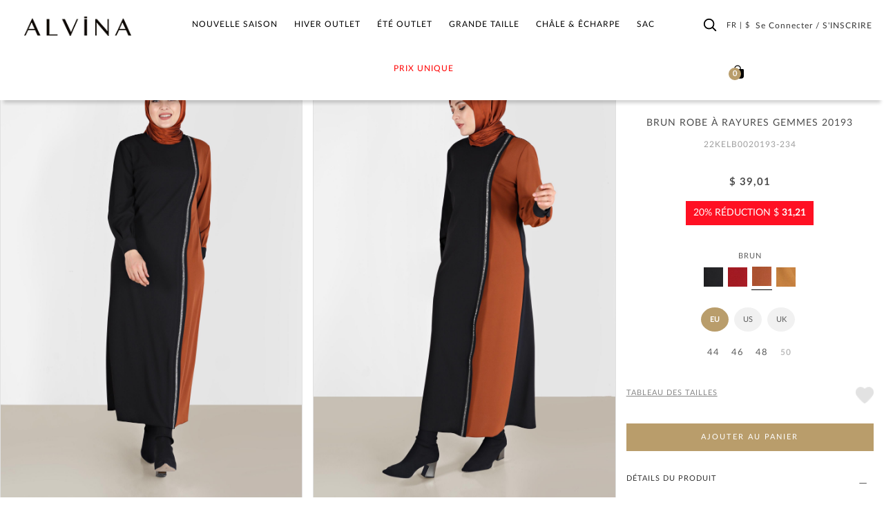

--- FILE ---
content_type: text/html; charset=utf-8
request_url: https://www.alvinaonline.com/fr/brun-20193-6775-elbise-44-50_22kelb0020193-234-373
body_size: 15082
content:



<!DOCTYPE html>
<html lang="fr">
<head>

    <meta charset="utf-8" />
    <meta http-equiv="expires" content="604800" />
    <title>
ROBE À RAYURES GEMMES  | ALVİNA    </title>
        <meta name="description" content="BRUN  ROBE À RAYURES GEMMES 20193 pour femme modeste hijab. Découvrez des vêtements hijab modestes chez Alvina." />
    <link href="/Images/ALV/fav-icon.png" rel="shortcut icon" type="image/x-icon" />
    

    
    <meta name="viewport" content="width=device-width, initial-scale=1.0, maximum-scale=5.0, user-scalable=yes">

    <meta name="author" content="sorsware" />

    <meta name="robots" content="ALL" />
    <meta name="google" content="notranslate" />



            <link rel="canonical" href="https://www.alvinaonline.com/fr/brun-20193-6775-elbise-44-50_22kelb0020193-234-373" />

    <!-- IMAGE PRELOAD FOR SEO SECTION -->


    <!-- END IMAGE PRELOAD FOR SEO SECTION -->

        <meta property="og:image" content="https://cdn.alvinaonline.com/ContentImages/Product/2022-yili-kis/22KELB0020193-234/20193-6775-elbise-44-50_22kelb0020193-234_tarcin-kahve_4_enbuyuk.jpg" />
        <meta property="og:site_name" content="alvinaonline.com - ALVINA" />
        <meta property="og:url" content="https://www.alvinaonline.com/fr/brun-20193-6775-elbise-44-50_22kelb0020193-234-373" />
            <meta property="og:image:width" content="1980" />
            <meta property="og:image:height" content="2966" />
            <meta property="og:type" content="product" />
        <meta property="og:description" content="" />
            <meta property="og:title" content="ROBE À RAYURES GEMMES  | ALVİNA" />
    <meta http-equiv="X-UA-Compatible" content="IE=Edge" />
    <link href="/Build/ALV/app.min.css?v=2026012842.67" rel="stylesheet" async />

    <script id="cookie-bundle" src="https://cdn.cookiesuit.com/sdk/cookie-bundle.js?key=8LjoQ1694675716971" type="text/javascript"></script>

    

    <!-- Global site tag (gtag.js) - Google Analytics -->
    <!--<script async src="https://www.googletagmanager.com/gtag/js?id=UA-37304148-2"></script>
    <script>
        window.dataLayer = window.dataLayer || [];
        function gtag() { dataLayer.push(arguments); }
        gtag('js', new Date());

        gtag('config', 'UA-37304148-2');
        gtag('config', 'AW-1002620500');
        gtag('config', 'AW-768693667');
    </script>
    <script src='https://www.google.com/recaptcha/api.js' async defer></script>-->
    <!-- Global site tag (gtag.js) - Google Ads: 768693667 -->
    <!--<script async src="https://www.googletagmanager.com/gtag/js?id=AW-768693667"></script>
    <script>
        window.dataLayer = window.dataLayer || [];
        function gtag() { dataLayer.push(arguments); }
        gtag('js', new Date());
        gtag('config', 'AW-768693667');
    </script>-->
    <!-- Global site tag (gtag.js) - Google Ads: 690675423 -->
    <!--<script async src="https://www.googletagmanager.com/gtag/js?id=AW-690675423"></script>
    <script>
        window.dataLayer = window.dataLayer || [];
        function gtag() { dataLayer.push(arguments); }
        gtag('js', new Date());
        gtag('config', 'AW-690675423');
    </script>-->
    

    <script src="//cdn.segmentify.com/e9882843-69e6-43b1-b59d-a67b2ca06878/segmentify.js" charset="UTF-8"></script>

    

    <!-- Facebook Pixel Code -->
    
    
    <!-- End Facebook Pixel Code -->
    <!-- Google Tag Manager -->

    <script>
        (function (w, d, s, l, i) {
            w[l] = w[l] || []; w[l].push({
                'gtm.start':
                    new Date().getTime(), event: 'gtm.js'
            }); var f = d.getElementsByTagName(s)[0],
                j = d.createElement(s), dl = l != 'dataLayer' ? '&l=' + l : ''; j.async = true; j.src =
                    'https://www.googletagmanager.com/gtm.js?id=' + i + dl; f.parentNode.insertBefore(j, f);
        })(window, document, 'script', 'dataLayer', 'GTM-PWWFZS3');</script>
    <!-- End Google Tag Manager -->
    <script src='https://www.google.com/recaptcha/api.js'></script>

    

    

    <!-- Matomo -->
    
    <!-- End Matomo Code -->

</head>
<body class="fr  TR ">

    <!-- Google Tag Manager (noscript) -->
    <noscript>
        <iframe src="https://www.googletagmanager.com/ns.html?id=GTM-PWWFZS3"
                height="0" width="0" style="display:none;visibility:hidden"></iframe>
    </noscript>
    <!-- End Google Tag Manager (noscript) -->
    <div class="backdrop">

    </div>
    <!--
    <div class="SearchModal">
        <div class="fullSearch">
            <div class="container">
                <form method="get" action="~/fr/p/Cat/NewSearch" autocomplete="off" class="col-md-24">
                    <div class="row">

                        
                        <div class="searchIcon"></div>
                        <input type="search" name="sr" id="search" value="" placeholder="Aramak istediğiniz kelimeyi giriniz." />
                        <input type="hidden" value="16" name="cargoAreaID" id="cargoAreaID" />
                        <div class="CloseSearch">x</div>
                    </div>
                </form>
            </div>
        </div>
    </div>-->

    <div id="PrdBlackBg" style="display: none;"></div>

        <div class="top_link hidden-xs hidden-sm">
            <span class="glyphicon glyphicon-menu-up"></span>
        </div>

    <header>

        <div id="AnoncementArea">
            <ul class="desktopSlide hidden-xs hidden-sm"></ul>
            <ul class="mobileSlide hidden-lg hidden-md"></ul>
        </div>

        <div class="MainControlOuther">
            <div class="container-fluid">
                <a class="MainIcon" href="javascript:;" aria-label="hamburger menu"><span class="glyphicon glyphicon-menu-hamburger"></span></a>

                <div id="Logo" class="col-xs-4 col-sm-3 col-md-4">
                    <a href="/fr">
                        <img class="alvLogo" src="/Images/ALV/alvina_logo.png" />
                        <img class="alvWhiteLogo" src="/Images/ALV/alvina_logo_beyaz.png" />
                    </a>
                </div>
                <nav id="MainMenu" class="col-xs-16 col-sm-15 col-md-15">
                    
                    <ul  class="span10 Monitor Mainmenu"><li class="TabletMenu"><a href='/' class="ToggleMMenuLink HomeIcon"><img src='/Images/ALV/alvina_logo.png' width='170' height='32' /></a><a href="javascript:void(0);" class="ToggleMMenuIcon CloseIcon"></a></li><li class="SearchInMenu visible"> <form method="get" action="/fr/p/NewCat/NewSearch"><input type="search" name="sr" id="search" value="" placeholder="Recherche"> </form></li><li class='visible-xs'><a href='/fr/nouvelle-saison'>VÊTEMENTS HIJAB</a></li><li class=''><a data-rel='1' class="" href="/fr/nouvelle-saison/" >Nouvelle Saison<div class='plus-Icon'></div></a><div class="itemsWrapper"><a class='menuAllSee' href='/fr/nouvelle-saison'>Voir Tout</a><div class='ListWrapper'><ul class='list_right CatalogHeaderLink'><li class=''><a href='/fr/nouvelle-saison'>VÊTEMENTS HIJAB</a></li></ul><ul class='list_left'><li data-rel='1021' data-img='' class=''><a data-rel='1021' href="/fr/nouvelle-saison/robe-de-soirée/">Robe de Soirée</a></li><li data-rel='1004' data-img='' class=''><a data-rel='1004' href="/fr/nouvelle-saison/chemisier/">Chemisier</a></li><li data-rel='1005' data-img='' class=''><a data-rel='1005' href="/fr/nouvelle-saison/veste/">Veste</a></li><li data-rel='1003' data-img='' class=''><a data-rel='1003' href="/fr/nouvelle-saison/robe/">Robe</a></li><li data-rel='1020' data-img='' class=''><a data-rel='1020' href="/fr/nouvelle-saison/robe-de-costume/">Robe de Costume</a></li><li data-rel='1129' data-img='' class=''><a data-rel='1129' href="/fr/nouvelle-saison/robe-survêtement/">Robe Survêtement</a></li><li data-rel='1126' data-img='' class=''><a data-rel='1126' href="/fr/nouvelle-saison/survêtement/">Ensemble de survêtement</a></li></ul><ul class='list_left'><li data-rel='1128' data-img='' class=''><a data-rel='1128' href="/fr/nouvelle-saison/tunique-de-survêtement/">Tunique de Survêtement</a></li><li data-rel='1009' data-img='' class=''><a data-rel='1009' href="/fr/nouvelle-saison/jupe/">Jupe</a></li><li data-rel='1018' data-img='' class=''><a data-rel='1018' href="/fr/nouvelle-saison/costume-de-jupe/">Costume de Jupe</a></li><li data-rel='1012' data-img='' class=''><a data-rel='1012' href="/fr/nouvelle-saison/habiller/">Habiller</a></li><li data-rel='1015' data-img='' class=''><a data-rel='1015' href="/fr/nouvelle-saison/caban/">Caban</a></li><li data-rel='1016' data-img='' class=''><a data-rel='1016' href="/fr/nouvelle-saison/manteau/">Manteau</a></li><li data-rel='1008' data-img='' class=''><a data-rel='1008' href="/fr/nouvelle-saison/pantalon/">Pantalon</a></li></ul><ul class='list_left'><li data-rel='1019' data-img='' class=''><a data-rel='1019' href="/fr/nouvelle-saison/costume-de-pantalon/">Costume de Pantalon</a></li><li data-rel='1011' data-img='' class=''><a data-rel='1011' href="/fr/nouvelle-saison/pardessus/">Pardessus</a></li><li data-rel='1010' data-img='' class=''><a data-rel='1010' href="/fr/nouvelle-saison/impermeable/">Imperméable</a></li><li data-rel='1014' data-img='' class=''><a data-rel='1014' href="/fr/nouvelle-saison/tricots/">Tricots</a></li><li data-rel='1002' data-img='' class=''><a data-rel='1002' href="/fr/nouvelle-saison/tunique/">Tunique</a></li><li data-rel='1006' data-img='' class=''><a data-rel='1006' href="/fr/nouvelle-saison/gilet/">Gilet</a></li><li data-rel='2167' data-img='' class=''><a data-rel='2167' href="/fr/nouvelle-saison/pull/">Pull</a></li></ul><ul class='list_left'><li data-rel='2174' data-img='' class=''><a data-rel='2174' href="/fr/nouvelle-saison/poncho/">Poncho</a></li></ul><ul class='list_right'></ul><ul class='list_right'></ul><ul class='list_right'></ul><ul class='list_right'></ul></div><div class='MenuBanner hidden-sm hidden-xs'><img src='[data-uri]' data-OImage='/ContentImages/CatalogBanners/Menu/Adsız tasarım (3)_1_2_3_4_5_6_7.jpg'/></div></div></li><li class=''><a data-rel='1022' class="" href="/fr/hiver-outlet/" >Hiver Outlet<div class='plus-Icon'></div></a><div class="itemsWrapper"><a class='menuAllSee' href='/fr/hiver-outlet'>Voir Tout</a><div class='ListWrapper'><ul class='list_left'><li data-rel='1042' data-img='' class=''><a data-rel='1042' href="/fr/hiver-outlet/robe-de-soirée/">Robe de Soirée</a></li><li data-rel='1025' data-img='' class=''><a data-rel='1025' href="/fr/hiver-outlet/chemisier/">Chemisier</a></li><li data-rel='1026' data-img='' class=''><a data-rel='1026' href="/fr/hiver-outlet/veste/">Veste</a></li><li data-rel='1024' data-img='' class=''><a data-rel='1024' href="/fr/hiver-outlet/robe/">Robe</a></li><li data-rel='2153' data-img='' class=''><a data-rel='2153' href="/fr/hiver-outlet/robe-de-survêtement/">Robe de Survêtement</a></li><li data-rel='2156' data-img='' class=''><a data-rel='2156' href="/fr/hiver-outlet/tunique-de-survêtement/">Tunique de Survêtement</a></li><li data-rel='1041' data-img='' class=''><a data-rel='1041' href="/fr/hiver-outlet/robe-de-costume/">Robe de Costume</a></li></ul><ul class='list_left'><li data-rel='2154' data-img='' class=''><a data-rel='2154' href="/fr/hiver-outlet/survêtement/">Ensemble de Survêtement</a></li><li data-rel='1030' data-img='' class=''><a data-rel='1030' href="/fr/hiver-outlet/jupe/">Jupe</a></li><li data-rel='2155' data-img='' class=''><a data-rel='2155' href="/fr/hiver-outlet/pantalons-de-survêtement/">Pantalons de survêtement</a></li><li data-rel='1039' data-img='' class=''><a data-rel='1039' href="/fr/hiver-outlet/costume-de-jupe/">Costume de Jupe</a></li><li data-rel='1033' data-img='' class=''><a data-rel='1033' href="/fr/hiver-outlet/habiller/">Habiller</a></li><li data-rel='1036' data-img='' class=''><a data-rel='1036' href="/fr/hiver-outlet/caban/">Caban</a></li><li data-rel='2172' data-img='' class=''><a data-rel='2172' href="/fr/hiver-outlet/chandail/">Pull</a></li></ul><ul class='list_left'><li data-rel='1037' data-img='' class=''><a data-rel='1037' href="/fr/hiver-outlet/manteau/">Manteau</a></li><li data-rel='1029' data-img='' class=''><a data-rel='1029' href="/fr/hiver-outlet/pantalon/">Pantalon</a></li><li data-rel='1040' data-img='' class=''><a data-rel='1040' href="/fr/hiver-outlet/costume-de-pantalon/">Costume de Pantalon</a></li><li data-rel='1032' data-img='' class=''><a data-rel='1032' href="/fr/hiver-outlet/pardessus/">Pardessus</a></li><li data-rel='1110' data-img='' class=''><a data-rel='1110' href="/fr/hiver-outlet/poncho/">Poncho</a></li><li data-rel='1031' data-img='' class=''><a data-rel='1031' href="/fr/hiver-outlet/impermeable/">Imperméable</a></li><li data-rel='2146' data-img='' class=''><a data-rel='2146' href="/fr/hiver-outlet/tricots/">Tricots</a></li></ul><ul class='list_left'><li data-rel='1023' data-img='' class=''><a data-rel='1023' href="/fr/hiver-outlet/tunique/">Tunique</a></li><li data-rel='2169' data-img='' class=''><a data-rel='2169' href="/fr/hiver-outlet/salopette/">Salopette</a></li><li data-rel='1027' data-img='' class=''><a data-rel='1027' href="/fr/hiver-outlet/gilet/">Gilet</a></li></ul><ul class='list_right'></ul><ul class='list_right'></ul><ul class='list_right'></ul><ul class='list_right'></ul></div><div class='MenuBanner hidden-sm hidden-xs'><img src='[data-uri]' data-OImage='/ContentImages/CatalogBanners/Menu/Kış Outlet_1_2.jpg'/></div></div></li><li class=''><a data-rel='1043' class="" href="/fr/été-outlet/" >Été Outlet<div class='plus-Icon'></div></a><div class="itemsWrapper"><a class='menuAllSee' href='/fr/été-outlet'>Voir Tout</a><div class='ListWrapper'><ul class='list_left'><li data-rel='1060' data-img='' class=''><a data-rel='1060' href="/fr/été-outlet/robe-de-soirée/">Robe de Soirée</a></li><li data-rel='2151' data-img='' class=''><a data-rel='2151' href="/fr/été-outlet/jean/">Jean</a></li><li data-rel='1046' data-img='' class=''><a data-rel='1046' href="/fr/été-outlet/chemisier/">Chemisier</a></li><li data-rel='1047' data-img='' class=''><a data-rel='1047' href="/fr/été-outlet/veste/">Veste</a></li><li data-rel='1045' data-img='' class=''><a data-rel='1045' href="/fr/été-outlet/robe/">Robe</a></li><li data-rel='2157' data-img='' class=''><a data-rel='2157' href="/fr/été-outlet/pantalons-de-survêtement/">Pantalons de Survêtement</a></li><li data-rel='1059' data-img='' class=''><a data-rel='1059' href="/fr/été-outlet/robe-de-costume/">Robe de Costume</a></li></ul><ul class='list_left'><li data-rel='1051' data-img='' class=''><a data-rel='1051' href="/fr/été-outlet/jupe/">Jupe</a></li><li data-rel='1057' data-img='' class=''><a data-rel='1057' href="/fr/été-outlet/costume-de-jupe/">Costume de Jupe</a></li><li data-rel='2159' data-img='' class=''><a data-rel='2159' href="/fr/été-outlet/robe-de-survêtement/">Robe de Survêtement</a></li><li data-rel='1055' data-img='' class=''><a data-rel='1055' href="/fr/été-outlet/abaya/">Abaya</a></li><li data-rel='2160' data-img='' class=''><a data-rel='2160' href="/fr/été-outlet/tunique-de-survêtement/">Tunique de Survêtement</a></li><li data-rel='2152' data-img='' class=''><a data-rel='2152' href="/fr/été-outlet/ensemble-de-survêtement/">Ensemble de Survêtement</a></li><li data-rel='2162' data-img='' class=''><a data-rel='2162' href="/fr/été-outlet/maillots-de-bain/">Maillots de Bain</a></li></ul><ul class='list_left'><li data-rel='1050' data-img='' class=''><a data-rel='1050' href="/fr/été-outlet/pantalon/">Pantalon</a></li><li data-rel='1058' data-img='' class=''><a data-rel='1058' href="/fr/été-outlet/costume-de-pantalon/">Costume de Pantalon</a></li><li data-rel='1053' data-img='' class=''><a data-rel='1053' href="/fr/été-outlet/pardessus/">Pardessus</a></li><li data-rel='1052' data-img='' class=''><a data-rel='1052' href="/fr/été-outlet/impermeable/">Imperméable</a></li><li data-rel='1044' data-img='' class=''><a data-rel='1044' href="/fr/été-outlet/tunique/">Tunique</a></li><li data-rel='1048' data-img='' class=''><a data-rel='1048' href="/fr/été-outlet/gilet/">Gilet</a></li><li data-rel='2170' data-img='' class=''><a data-rel='2170' href="/fr/été-outlet/salopette/">Salopette</a></li></ul><ul class='list_left'><li data-rel='2175' data-img='' class=''><a data-rel='2175' href="/fr/été-outlet/habiller/">Habiller</a></li></ul><ul class='list_right'></ul><ul class='list_right'></ul><ul class='list_right'></ul><ul class='list_right'></ul></div><div class='MenuBanner hidden-sm hidden-xs'><img src='[data-uri]' data-OImage='/ContentImages/CatalogBanners/Menu/Adsız tasarım (1)_1_2.png'/></div></div></li><li class=''><a data-rel='3' class="" href="/fr/grande-taille/" >Grande Taille<div class='plus-Icon'></div></a><div class="itemsWrapper"><a class='menuAllSee' href='/fr/grande-taille'>Voir Tout</a><div class='ListWrapper'><ul class='list_left'></ul><ul class='list_right'><li data-rel='1061' data-img='' class=''><a data-rel='1061' href="/fr/grande-taille/collection-êtê/">Collection Êtê</a><div class=""><ul class='list_left'><li data-rel='1078' data-img='' class=''><a data-rel='1078' href="/fr/grande-taille/collection-êtê/robe-de-soirée/">Robe de Soirée</a></li><li data-rel='1064' data-img='' class=''><a data-rel='1064' href="/fr/grande-taille/collection-êtê/chemisier/">Chemisier</a></li><li data-rel='2171' data-img='' class=''><a data-rel='2171' href="/fr/grande-taille/collection-êtê/veste/">Veste</a></li><li data-rel='1063' data-img='' class=''><a data-rel='1063' href="/fr/grande-taille/collection-êtê/robe/">Robe</a></li><li data-rel='1066' data-img='' class=''><a data-rel='1066' href="/fr/grande-taille/collection-êtê/gilet/">Gilet</a></li><li data-rel='1077' data-img='' class=''><a data-rel='1077' href="/fr/grande-taille/collection-êtê/robe-de-costume/">Robe de Costume</a></li><li data-rel='2144' data-img='' class=''><a data-rel='2144' href="/fr/grande-taille/collection-êtê/pantalons-de-survêtement/">Pantalons De Survêtement</a></li></ul><ul class='list_left'><li data-rel='1069' data-img='' class=''><a data-rel='1069' href="/fr/grande-taille/collection-êtê/jupe/">Jupe</a></li><li data-rel='1075' data-img='' class=''><a data-rel='1075' href="/fr/grande-taille/collection-êtê/costume-de-jupe/">Costume de Jupe</a></li><li data-rel='1073' data-img='' class=''><a data-rel='1073' href="/fr/grande-taille/collection-êtê/abaya/">Abaya</a></li><li data-rel='1068' data-img='' class=''><a data-rel='1068' href="/fr/grande-taille/collection-êtê/pantalon/">Pantalon</a></li><li data-rel='1076' data-img='' class=''><a data-rel='1076' href="/fr/grande-taille/collection-êtê/costume-de-pantalon/">Costume de Pantalon</a></li><li data-rel='1071' data-img='' class=''><a data-rel='1071' href="/fr/grande-taille/collection-êtê/pardessus/">Pardessus</a></li><li data-rel='1070' data-img='' class=''><a data-rel='1070' href="/fr/grande-taille/collection-êtê/impermeable/">Imperméable</a></li></ul><ul class='list_left'><li data-rel='1062' data-img='' class=''><a data-rel='1062' href="/fr/grande-taille/collection-êtê/tunique/">Tunique</a></li></ul><ul class='list_right'></ul><ul class='list_right'></ul><ul class='list_right'></ul></div></li><li data-rel='1079' data-img='' class=''><a data-rel='1079' href="/fr/grande-taille/collection-hiver/">Collection Hiver</a><div class=""><ul class='list_left'><li data-rel='1099' data-img='' class=''><a data-rel='1099' href="/fr/grande-taille/collection-hiver/robe-de-soirée/">Robe de Soirée</a></li><li data-rel='2150' data-img='' class=''><a data-rel='2150' href="/fr/grande-taille/collection-hiver/pantalon-costume/">Pantalon Costume</a></li><li data-rel='1082' data-img='' class=''><a data-rel='1082' href="/fr/grande-taille/collection-hiver/chemisier/">Chemisier</a></li><li data-rel='1083' data-img='' class=''><a data-rel='1083' href="/fr/grande-taille/collection-hiver/veste/">Veste</a></li><li data-rel='1081' data-img='' class=''><a data-rel='1081' href="/fr/grande-taille/collection-hiver/robe/">Robe</a></li><li data-rel='1098' data-img='' class=''><a data-rel='1098' href="/fr/grande-taille/collection-hiver/robe-de-costume/">Robe de Costume</a></li><li data-rel='2145' data-img='' class=''><a data-rel='2145' href="/fr/grande-taille/collection-hiver/pantalons-de-survêtement/">Pantalons De Survêtement</a></li></ul><ul class='list_left'><li data-rel='1087' data-img='' class=''><a data-rel='1087' href="/fr/grande-taille/collection-hiver/jupe/">Jupe</a></li><li data-rel='1096' data-img='' class=''><a data-rel='1096' href="/fr/grande-taille/collection-hiver/costume-de-jupe/">Costume de Jupe</a></li><li data-rel='1093' data-img='' class=''><a data-rel='1093' href="/fr/grande-taille/collection-hiver/caban/">Caban</a></li><li data-rel='1094' data-img='' class=''><a data-rel='1094' href="/fr/grande-taille/collection-hiver/manteau/">Manteau</a></li><li data-rel='1086' data-img='' class=''><a data-rel='1086' href="/fr/grande-taille/collection-hiver/pantalon/">Pantalon</a></li><li data-rel='1089' data-img='' class=''><a data-rel='1089' href="/fr/grande-taille/collection-hiver/pardessus/">Pardessus</a></li><li data-rel='1088' data-img='' class=''><a data-rel='1088' href="/fr/grande-taille/collection-hiver/impermeable/">Imperméable</a></li></ul><ul class='list_left'><li data-rel='1092' data-img='' class=''><a data-rel='1092' href="/fr/grande-taille/collection-hiver/tricots/">Tricots</a></li><li data-rel='1080' data-img='' class=''><a data-rel='1080' href="/fr/grande-taille/collection-hiver/tunique/">Tunique</a></li><li data-rel='1084' data-img='' class=''><a data-rel='1084' href="/fr/grande-taille/collection-hiver/gilet/">Gilet</a></li><li data-rel='2178' data-img='' class=''><a data-rel='2178' href="/fr/grande-taille/collection-hiver/tunique-de-survêtement/">Tunique de Survêtement</a></li></ul><ul class='list_right'></ul><ul class='list_right'></ul><ul class='list_right'></ul></div></li></ul></div><div class='MenuBanner hidden-sm hidden-xs'><img src='[data-uri]' data-OImage='/ContentImages/CatalogBanners/Menu/Adsız tasarım (1)_1_2_3_4_5_6.png'/></div></div></li><li class=''><a data-rel='4' class="" href="/fr/châle-êcharpe/" >Châle & Êcharpe<div class='plus-Icon'></div></a><div class="itemsWrapper"><a class='menuAllSee' href='/fr/châle-êcharpe'>Voir Tout</a><div class='ListWrapper'><ul class='list_left'></ul><ul class='list_right'><li data-rel='1100' data-img='' class=''><a data-rel='1100' href="/fr/châle-êcharpe/variêtês-châle/">Variêtês Châle</a><div class=""><ul class='list_left'><li data-rel='1101' data-img='' class=''><a data-rel='1101' href="/fr/châle-êcharpe/variêtês-châle/châle/">Châle</a></li><li data-rel='1103' data-img='' class=''><a data-rel='1103' href="/fr/châle-êcharpe/variêtês-châle/robe-de-soirée-châle/">Robe de Soirée Châle</a></li><li data-rel='2182' data-img='' class=''><a style='color: #FF0000 !important' data-rel='2182' href="/fr/châle-êcharpe/variêtês-châle/rabais/">RABAIS</a></li></ul><ul class='list_right'></ul></div></li><li data-rel='1104' data-img='' class=''><a data-rel='1104' href="/fr/châle-êcharpe/types-de-foulards/">Types De Foulards</a><div class=""><ul class='list_left'><li data-rel='1105' data-img='' class=''><a data-rel='1105' href="/fr/châle-êcharpe/types-de-foulards/écharpe/">Écharpe</a></li><li data-rel='1106' data-img='' class=''><a data-rel='1106' href="/fr/châle-êcharpe/types-de-foulards/écharpe-en-soie/">Écharpe en Soie</a></li><li data-rel='1107' data-img='' class=''><a data-rel='1107' href="/fr/châle-êcharpe/types-de-foulards/écharpe-digital/">Écharpe Digital</a></li><li data-rel='1108' data-img='' class=''><a data-rel='1108' href="/fr/châle-êcharpe/types-de-foulards/turban-prêt/">Turban Prêt</a></li><li data-rel='2143' data-img='' class=''><a data-rel='2143' href="/fr/châle-êcharpe/types-de-foulards/écharpe-à-glands/">Écharpe à Glands</a></li></ul><ul class='list_right'></ul></div></li><li data-rel='1109' data-img='' class=''><a data-rel='1109' href="/fr/châle-êcharpe/compléments/">Compléments</a><div class=""><ul class='list_left'><li data-rel='1111' data-img='' class=''><a data-rel='1111' href="/fr/châle-êcharpe/compléments/bonnet/">Bonnet</a></li><li data-rel='1112' data-img='' class=''><a data-rel='1112' href="/fr/châle-êcharpe/compléments/collar-manchette/">Collar / Manchette</a></li><li data-rel='1113' data-img='' class=''><a data-rel='1113' href="/fr/châle-êcharpe/compléments/boucle-de-bouton/">Boucle De Bouton</a></li><li data-rel='1114' data-img='' class=''><a data-rel='1114' href="/fr/châle-êcharpe/compléments/épingle-à-foulard/">Épingle à Foulard</a></li><li data-rel='2163' data-img='' class=''><a data-rel='2163' href="/fr/châle-êcharpe/compléments/masque/">Masque</a></li></ul><ul class='list_right'></ul></div></li></ul></div><div class='MenuBanner hidden-sm hidden-xs'><img src='[data-uri]' data-OImage='/ContentImages/CatalogBanners/Menu/Adsız tasarım (7)_1_2.jpg'/></div></div></li><li class=''><a data-rel='6' class="" href="/fr/sac-accessoire/" >Sac<div class='plus-Icon'></div></a><div class="itemsWrapper"><a class='menuAllSee' href='/fr/sac-accessoire'>Voir Tout</a><div class='ListWrapper'><ul class='list_left'></ul><ul class='list_right'><li data-rel='1135' data-img='' class=''><a data-rel='1135' href="/fr/sac-accessoire/sac/">Sac</a><div class=""><ul class='list_left'><li data-rel='1115' data-img='' class=''><a data-rel='1115' href="/fr/sac-accessoire/sac/sac/">Sac</a></li><li data-rel='1116' data-img='' class=''><a data-rel='1116' href="/fr/sac-accessoire/sac/portefeuille/">Portefeuille</a></li></ul><ul class='list_right'></ul></div></li></ul></div><div class='MenuBanner hidden-sm hidden-xs'><img src='[data-uri]' data-OImage='/ContentImages/CatalogBanners/Menu/Adsız tasarım_1_2.png'/></div></div></li><li class=''><a style='color: #FF0000 !important' data-rel='2179' class="" href="/fr/prix-unique/" >PRIX UNIQUE<div class='plus-Icon'></div></a></li></ul>
                </nav>

                

                <div id="UserMenus" class="col-xs-7 col-sm-6 col-md-5">

                    <div class="TopBarLinks" id="UserAndBasket">

                    </div>

                </div>
            </div>
        </div>

    </header>
        <div class="container-fluid contentTopSpace">
            
    <div class="row ProductDetail  Robe NewPD" id="NewPd" >
        <input type="hidden" id="FirstAngle" value="https://cdn.alvinaonline.com/ContentImages/Product/2022-yili-kis/22KELB0020193-234/20193-6775-elbise-44-50_22kelb0020193-234_tarcin-kahve_1_buyuk.jpg" />
        <input type="hidden" id="Barcode" value="8681135298504" />
        <div class="col-md-24">
            <div class="col-md-17 ProductDetailImages">
                <div class="row">
                    <div class="col-md-24 col-lg-24 ProductDetailsMainImage">
                        <div class="PrdImgLeft">
                            
                        </div>
                        <div class="PrdImgRight">
                            
                        </div>
                        
                        <ul class="">
                                    <li class="ImgArea col-md-12 fancybox" href="https://cdn.alvinaonline.com/ContentImages/Product/2022-yili-kis/22KELB0020193-234/20193-6775-elbise-44-50_22kelb0020193-234_tarcin-kahve_1_enbuyuk.jpg">

                                        <picture>
                                            <source data-srcset="https://cdn.alvinaonline.com/ContentImages/Product/2022-yili-kis/22KELB0020193-234/20193-6775-elbise-44-50_22kelb0020193-234_tarcin-kahve_1_enbuyuk.jpg" type='image/jpeg' />

                                            <img class="lazyload" data-src="https://cdn.alvinaonline.com/ContentImages/Product/2022-yili-kis/22KELB0020193-234/20193-6775-elbise-44-50_22kelb0020193-234_tarcin-kahve_1_enbuyuk.jpg" src="/Images/ALV/lazy_back_new.webp" width="650" height="950" alt="Vêtements hijab BRUN ROBE À RAYURES GEMMES 20193" />
                                        </picture>

                                    </li>
                                    <li class="ImgArea col-md-12 fancybox" href="https://cdn.alvinaonline.com/ContentImages/Product/2022-yili-kis/22KELB0020193-234/20193-6775-elbise-44-50_22kelb0020193-234_tarcin-kahve_2_enbuyuk.jpg">

                                        <picture>
                                            <source data-srcset="https://cdn.alvinaonline.com/ContentImages/Product/2022-yili-kis/22KELB0020193-234/20193-6775-elbise-44-50_22kelb0020193-234_tarcin-kahve_2_enbuyuk.jpg" type='image/jpeg' />

                                            <img class="lazyload" data-src="https://cdn.alvinaonline.com/ContentImages/Product/2022-yili-kis/22KELB0020193-234/20193-6775-elbise-44-50_22kelb0020193-234_tarcin-kahve_2_enbuyuk.jpg" src="/Images/ALV/lazy_back_new.webp" width="650" height="950" alt="Vêtements hijab BRUN ROBE À RAYURES GEMMES 20193" />
                                        </picture>

                                    </li>
                                    <li class="ImgArea col-md-12 fancybox" href="https://cdn.alvinaonline.com/ContentImages/Product/2022-yili-kis/22KELB0020193-234/20193-6775-elbise-44-50_22kelb0020193-234_tarcin-kahve_3_enbuyuk.jpg">

                                        <picture>
                                            <source data-srcset="https://cdn.alvinaonline.com/ContentImages/Product/2022-yili-kis/22KELB0020193-234/20193-6775-elbise-44-50_22kelb0020193-234_tarcin-kahve_3_enbuyuk.jpg" type='image/jpeg' />

                                            <img class="lazyload" data-src="https://cdn.alvinaonline.com/ContentImages/Product/2022-yili-kis/22KELB0020193-234/20193-6775-elbise-44-50_22kelb0020193-234_tarcin-kahve_3_enbuyuk.jpg" src="/Images/ALV/lazy_back_new.webp" width="650" height="950" alt="Vêtements hijab BRUN ROBE À RAYURES GEMMES 20193" />
                                        </picture>

                                    </li>
                                    <li class="ImgArea col-md-12 fancybox" href="https://cdn.alvinaonline.com/ContentImages/Product/2022-yili-kis/22KELB0020193-234/20193-6775-elbise-44-50_22kelb0020193-234_tarcin-kahve_4_enbuyuk.jpg">

                                        <picture>
                                            <source data-srcset="https://cdn.alvinaonline.com/ContentImages/Product/2022-yili-kis/22KELB0020193-234/20193-6775-elbise-44-50_22kelb0020193-234_tarcin-kahve_4_enbuyuk.jpg" type='image/jpeg' />

                                            <img class="lazyload" data-src="https://cdn.alvinaonline.com/ContentImages/Product/2022-yili-kis/22KELB0020193-234/20193-6775-elbise-44-50_22kelb0020193-234_tarcin-kahve_4_enbuyuk.jpg" src="/Images/ALV/lazy_back_new.webp" width="650" height="950" alt="Vêtements hijab BRUN ROBE À RAYURES GEMMES 20193" />
                                        </picture>

                                    </li>
                        </ul>



                        <section class="col-md-24" style="display: none;">
                            <div id="AditionalDescription" class="PrdVideo  hidden-sm hidden-xs">
                                <div class="AdText" style="font-size:15px;color:rgb(0, 0, 0);">
                                    <i class="glyphicon glyphicon-hand-right"></i>
                                    &nbsp;
                                    Satışa sunulan ürünlerin çekimlerinde kullanılan dekor ve ürün tamamlayıcı aksesuarlar ürünle birlikte satılmaz ve ürün fiyatına dahil değildir.Lütfen seçtiğiniz kategorideki ürün açıklamalarını dikkate alınız.

                                    
                                </div>
                            </div>
                        </section>
                    </div>
                </div>

                <div class="NewShare">
                    
                    <div class="SociallIcons">
                        <span class="ShareIcon">
                            PARTAGER :
                        </span>
                        <a class="SIcon FaceIcon" href="javascript:;"
                           onclick="window.open('https://www.facebook.com/sharer/sharer.php?u=' + encodeURIComponent(location.href),'sharer', 'toolbar=0,status=0,width=626,height=436'); return false;">
                        </a>
                        <a class="SIcon TwitIcon" href="javascript:;"
                           onclick="
                           window.open(
                           'https://twitter.com/share?url=' + encodeURIComponent(location.href) ,
                           'ShareDialog' ,
                           'width=626,height=436' );
                           return false;">
                        </a>
                        <a class="SIcon PlusIcon" href="javascript:;"
                           onclick="
                           window.open(
                           'https://plus.google.com/share?url=' +encodeURIComponent(location.href),
                           'ShareDialog' ,
                           'width=626,height=436' );
                           return false;">
                        </a>
                        <a class="SIcon PinIcon" style="display:none;" href="javascript:;"
                           onclick="window.open('https://pinterest.com/pin/create/button/?url=' + encodeURIComponent(location.href) + '&media=','ShareDialog','width=626,height=436'); return false;">
                        </a>
                        
                        <a class="SIcon EmailIcon" id="ShareViaMail" href="javascript:;"></a>
                    </div>
                </div>
            </div>
            <div class="col-md-7 ProductOptions">
                <div class="ProductBreadCrumb">
                    <div class="row">
                        <div class="col-md-24 col-xs-24">
                            <div id="MainNavBrd" class="BreadCrumb" style="text-align:right !important">
                                 <a href=/fr/grande-taille/ > Grande Taille</a> › <a href=/fr/grande-taille/collection-hiver/ > Collection Hiver</a> › <a href=/fr/grande-taille/collection-hiver/robe/ > <span>Robe</span></a> 
                                <div class="pull-right RightNav">
                                </div>
                            </div>
                        </div>
                    </div>
                </div>
                <div class="ProductContent">
                    <div class="row">
                        <div class="col-xs-24 col-md-24">
                            <div class="Prices">
                                <div class="ViewerCount">

                                    En train de voir ce produit 38 personnes
                                </div>

                                <h1 class="ProductHeader">
BRUN ROBE À RAYURES GEMMES 20193

                                </h1>
                                <input type="hidden" id="ForMemberCardAmount" value="39,01" />
                                <input type="hidden" id="ForMemberCardOldAmount" value="39,01" />
                                <input type="hidden" id="ForMemberCardCurrencyCode" value="USD" />
                                <input type="hidden" id="ProductID" name="ProductID" value="150902" />

                                    <input type="hidden" id="CurColor" value="BRUN" />

                                <span class="PrdouctCode">
                                    22KELB0020193-234
                                </span>


                                <span class="Price ">

                                    $
                                    39,01
                                    


                                </span>

                                                                    <div class="LastDiscount" style="background-color: #ff1023; color:#ffffff">
                                        20% RÉDUCTION $ <strong>31,21</strong>
                                    </div>


                                <div class="AskQuestion">
                                    <span class="QuestionIcon"></span>
                                    <div class="text-tooltip  hidden-xs hidden-sm">
                                        <span class="reactangle"></span>
                                        <span class="text">Soru Sor</span>
                                    </div>
                                </div>

                                <div class="Rate">
                                    <div class="RateArea">
                                        <div id="Stars">
                                            <div class="s1"></div>
                                            <div class="s1"></div>
                                            <div class="s1"></div>
                                            <div class="s1"></div>
                                            <div class="s1"></div>
                                        </div>
                                        <div id="Result" style="display:inline-block;"></div>
                                    </div>
                                </div>
                                <div class="gizli">
                                    <span class="gizli gizle PriceItem">
                                        39.01
                                    </span>

                                    <span class="gizli gizle">USD</span>
                                </div>
                            </div>
                        </div>
                        <div class="col-xs-6 col-md-4 BadgesArea">
                            <div class="Badges">
                                <div class="PdIcons BottomIcons tr">

                                    

                                    
                                    
                                    
                                    

                                </div>
                            </div>
                        </div>
                    </div>

                    
                    
                    <div class="row Colors">
                        <div class="col-md-24">
                            <span class="current ChooseTitle">Couleur</span>

                                <span class="Name">BRUN</span>

                            <input type="hidden" id="ColorID" name="ColorID" value="373" />
                            <div class="ColorThumb"></div>
<a class=""
                                       title="NOIR"
                                       id="changeColor"
                                       href="javascript:"
                                       data-id="17"
                                       data-name="NOIR"
                                       data-global="NOIR"
                                       data-productID="150905">
                                        <span style="background-color:#000000; background-image:url('https://cdn.alvinaonline.com/ContentImages/ProductColor/2022-yili-kis/22KELB0020193-001/17.jpg'); background-size:100%;">NOIR</span>
                                    </a>
<a class=""
                                       title="ROUGE"
                                       id="changeColor"
                                       href="javascript:"
                                       data-id="11"
                                       data-name="ROUGE"
                                       data-global="ROUGE"
                                       data-productID="150891">
                                        <span style="background-color:#ff0000; background-image:url('https://cdn.alvinaonline.com/ContentImages/ProductColor/2022-yili-kis/22KELB0020193-006/11.jpg'); background-size:100%;">ROUGE</span>
                                    </a>
<a class="active"
                                       title="BRUN"
                                       id="changeColor"
                                       href="javascript:"
                                       data-id="373"
                                       data-name="BRUN"
                                       data-global="BRUN"
                                       data-productID="150902">
                                        <span style="background-color:#8b4500; background-image:url('https://cdn.alvinaonline.com/ContentImages/ProductColor/2022-yili-kis/22KELB0020193-234/373.jpg'); background-size:100%;">BRUN</span>
                                    </a>
<a class=""
                                       title="JAUNE"
                                       id="changeColor"
                                       href="javascript:"
                                       data-id="149"
                                       data-name="JAUNE"
                                       data-global="JAUNE"
                                       data-productID="150877">
                                        <span style="background-color:#ffff00; background-image:url('https://cdn.alvinaonline.com/ContentImages/ProductColor/2022-yili-kis/22KELB0020193-386/149.jpg'); background-size:100%;">JAUNE</span>
                                    </a>
                        </div>
                    </div>

                    <div class="Sizes row">
                        <div class="SizeAndAmount row">
                            <span class="ChooseTitle passed">Taille</span>
<input type="hidden" id="SizeID" name="SizeID" value="" />
                            <div class="clearfix"></div>

                            <div class="LastProducts More">
                                <span class="LastText">Dernier</span>   <span class="LastX"></span> <span class="LastProduct">produit</span>
                                <span class="LastPrdHint" data-one="D&#233;p&#234;che-toi! " data-twotree="Ne manquez pas!" data-more="Edition Limit&#233;e!"></span>
                            </div>

                            <div class="col-md-24 SizeOptions">
                                <input type="hidden" id="CountryCodeProductDetail" value="US" />
                                    <div class="size-tabs">
                                        <button class="tab-link active" onclick="changeSizeSystem('EU')">EU</button>
                                        <button class="tab-link" onclick="changeSizeSystem('US')">US</button>
                                        <button class="tab-link" onclick="changeSizeSystem('UK')">UK</button>
                                    </div>
                                <div id="SelectSizePopup">
                                    <span>S&#39;il vous pla&#238;t choisir une TAILLE</span>
                                </div>

                                <div id="sizes-container">
                                                <a data-id="5" class="44" data-name="44" data-stock="True" href="javascript:void(0)">44</a>
                                                <a data-id="6" class="46" data-name="46" data-stock="True" href="javascript:void(0)">46</a>
                                                <a data-id="7" class="48" data-name="48" data-stock="True" href="javascript:void(0)">48</a>
                                            <span class="outer">
                                                <input type="hidden" name="SizeIDs" id="SizeIDs" value="8" />
                                                <span class="PdHint">
                                                    <span class="PdHint-content">
Bu &#220;r&#252;n&#252;n 50 Bedeni Stoklarda Kalmamıştır. <br />
                                                        <a href="#" class="NotifyWhen">Ürün stoğa geldiğinde haber ver!</a>
                                                    </span>
                                                    <i class="reactangle"></i>
                                                </span>
                                                <span class="inner">50</span>
                                            </span>
                                </div>
                            </div>

                        </div>

                    </div>
                    <div class="row">
                        <div class="col-md-24 SizeTableAndFavoriteArea">
                            <div class="SizeTable">
                                <span>Tableau des Tailles</span>
                            </div>
                            <div class="AddToFavorite passiveFavorite" data-id="150902">
                                <div class="text-tooltip hidden-xs hidden-sm">
                                    <span class="reactangle"></span>
                                    <span class="text passive">Favorilerime Ekle</span>
                                    <span class="text active">Favorilerimden Çıkar</span>
                                </div>
                            </div>
                        </div>
                        
                        

                    </div>
                    <div class="row BasktButtons">
                        <div class="AddToBasket ProductDetails AutoTextRep">
                                <button type="button" name="Basket" data-adding="Ajout …" id="Basket" class="CartButtonColor NotSelected">
                                    <div class="BasketIcon hidden-md hidden-lg"></div>
                                    AJOUTER AU PANIER
                                </button>
                        </div>
                    </div>


                    <div class="panel-group DetailsAccordion" id="accordion">
                        <div class="panel panel-default">
                            <div class="panel-heading">
                                <h2 class="panel-title">
                                    <a class="panel-toggle" data-toggle="collapse" data-parent="#accordion" href="#collapseOne">
D&#201;TAILS DU PRODUIT
                                        <span class="pull-right AcIcon"></span>
                                    </a>

                                </h2>
                            </div>
                            <div id="collapseOne" class="panel-collapse collapse in">
                                <div class="panel-body">
                                    
<p><strong>D&eacute;tails du mannequin:</strong>&nbsp;Hauteur: 1,74 Poitrine: 98 Taille: 82 Hanche: 110.&nbsp;<strong>Informations sur le tissu</strong>: 94% polyester 6% &eacute;lasthanne&nbsp;<strong>Longueur du produit :</strong>&nbsp;138 cm&nbsp;Le produit n'est pas doubl&eacute;. Ses &eacute;paules sont rembourr&eacute;es.&nbsp;<strong>Taille sur mannequin :</strong>&nbsp;44&nbsp;<strong>Tissu du produit :</strong> Il est fait de tissu d'hiver. Les accessoires n'appartiennent pas &agrave; l'article.</p>                                            <p>Code de Magasin : 22KELB0020193</p>

                                </div>
                            </div>
                        </div>
                        <div class="panel panel-default">
                            <div class="panel-heading">
                                <h4 class="panel-title">
                                    <a class="panel-toggle collapsed" data-toggle="collapse" data-parent="#accordion" href="#collapseTwo">
                                        LIVRAISON / RETOURS 
                                        <span class="pull-right AcIcon"></span>
                                    </a>

                                </h4>
                            </div>
                            <div id="collapseTwo" class="panel-collapse collapse">
                                <div class="panel-body">
                                    <p>Livraison</p>

<p>Des frais d&#39;exp&eacute;dition de 99,99 TL avec HepsiJet et de 119,99 TL avec Yurti&ccedil;i Kargo sont appliqu&eacute;s pour les achats nationaux et les commandes sont livr&eacute;es.<span style="color: rgb(51, 51, 51); font-family: sans-serif, Arial, Verdana, &quot;Trebuchet MS&quot;; font-size: 13px; background-color: rgb(255, 255, 255);"> Pour les achats internationaux, les commandes sont livr&eacute;es avec FedEx et Dhl Express et le montant des frais d&#39;exp&eacute;dition d&eacute;pend du pays dans lequel vous vivez et du nombre d&#39;articles achet&eacute;s. Vous pouvez voir les frais d&#39;exp&eacute;dition dans le tableau ou dans la section paiement en choisissant le pays de livraison.</span></p>

<p>&nbsp;</p>

<p>Politique de retour</p>

<p>Les commandes trait&eacute;es peuvent &ecirc;tre retourn&eacute;es apr&egrave;s avoir &eacute;t&eacute; livr&eacute;es au client. Afin d&#39;utiliser votre droit de r&eacute;tractation, vous devez livrer le produit retourn&eacute; &agrave; Yurti&ccedil;i Kargo en obtenant le code de retour dans les 14 jours &agrave; compter de la date de r&eacute;ception. Cliquez sur le bouton Retour pour des informations plus d&eacute;taill&eacute;es sur la livraison et le retour. ***Le retour ne sera pas valable si le soir, le maillot de bain hijab, les accessoires (collier, bracelet, etc.) et l&#39;&eacute;charpe/ch&acirc;le ne sont pas livr&eacute;s &agrave; la compagnie maritime le jour m&ecirc;me de la livraison au client***</p>

<p>Cliquez ici pour obtenir plus d&#39;informations sur le processus de retour dans le monde entier.</p>

                                </div>
                            </div>
                        </div>
                        <div class="panel panel-default">
                            <div class="panel-heading">
                                <h4 class="panel-title">
                                    <a class="panel-toggle collapsed" data-toggle="collapse" data-parent="#accordion" href="#collapseThree">CALCULER L&#39;EXP&#201;DITION <span class="pull-right AcIcon"></span></a>

                                </h4>
                            </div>
                            <div id="collapseThree" class="panel-collapse collapse">
                                <div class="panel-body">

                                    <div class="panel-inner">

<span>Votre pays United States of America, Frais d&#39;exp&#233;dition: 16,37 USD</span>
                                    </div>
                                </div>

                                <p>Des frais d&#39;exp&eacute;dition de 99,99 TL avec HepsiJet et de 119,99 TL avec Yurti&ccedil;i Kargo sont appliqu&eacute;s pour les achats nationaux et les commandes sont livr&eacute;es. Pour les achats internationaux, les commandes sont livr&eacute;es avec FedEx et Dhl Express et le montant des frais d&#39;exp&eacute;dition d&eacute;pend du pays dans lequel vous vivez et du nombre d&#39;articles achet&eacute;s. Vous pouvez voir les frais d&#39;exp&eacute;dition dans le tableau ou dans la section paiement en choisissant le pays de livraison.</p>

                            </div>
                        </div>
                    </div>
                    <span class="ProductColors" style="display:none">
                        Produit couleurs :


NOIR, ROUGE, BRUN, JAUNE                                            </span>
                </div>
            </div>
        </div>


    </div>
    <div class="CombineProductsDiv">
        

    </div>
    <div class="row NextPrevProduct" style="display:none;">
        <div ass="pull-right RightNav">
        </div>
    </div>
    <!-- BEGIN MODAL -->
    <div id="GeneralModal" class="modal hide fade" tabindex="-1" role="dialog" aria-hidden="true">
        <div class="modal-header">
            <button type="button" class="close" data-dismiss="modal" aria-hidden="true">&times;</button>
            <span></span>
        </div>
        <div class="modal-body">
            <div class="row AddedProductInfo">
                <div class="col-md-8 MainImage"></div>
                <div class="col-md-8 ProductName"></div>
                <div class="col-md-8 Price"></div>
            </div>
            <div class="row">
                <a class="col-md-12 btn CartButtonColor" href="https://www.alvinaonline.com/fr/p/CheckOut/sepet?rf=sepet">Aller au Panier</a>
                <a class="col-md-12 CloseModal btn" href="javascript:;">Continuer les achats</a>
            </div>
        </div>
    </div>
    <!-- BEGIN MODAL -->
    <!-- BEGIN MODAL -->
    <div id="TaksitSecenekleri" class="modal fade modal-taksit" tabindex="-1" role="dialog" aria-hidden="true">
        <div class="modal-header">
            <button type="button" class="close" data-dismiss="modal" aria-hidden="true">&times;</button>
            <span></span>
        </div>
        <div class="modal-body">
            <div class="row">
                <div class="col-md-24">
                    <div id="PdInstallmentOptionsDetail"  class="">
                        <div class="InstallmentBody">
                        </div>
                    </div>
                </div>
            </div>
        </div>
        <div class="modal-footer">
            <button type="button" class="btn btn-default" data-dismiss="modal">Kapat</button>
        </div>
    </div>
    <!-- BEGIN MODAL -->
    <!-- BEGIN MODAL -->
    <div id="ZoomImage" class="modal fade" tabindex="-1" role="dialog" aria-hidden="true">
        <div class="modal-dialog modal-md modal-spec">
            <div class="modal-content">
                <ul class="ThumbImageList"></ul>
                <div class="closeImage"></div>
                <div class="ProductBigSeen"></div>
            </div>
        </div>
    </div>
    <!-- BEGIN MODAL -->
    <div id="WarningModal" class="modal fade modal-wide in" tabindex="-1" role="basic" aria-hidden="true">
        <div class="modal-dialog modal-md">
            <div class="modal-content">
                <div class="modal-header">
                    <button type="button" class="close" data-dismiss="modal" aria-hidden="true">&times;</button>
                    <h4 class="modal-title"></h4>
                </div>
                <div class="modal-body" style="overflow:hidden;">
                    <div class="row">
                    </div>
                </div>
            </div>
        </div>
    </div>
    <!-- BEGIN MODAL -->
    <!-- BEGIN MODAL -->
    <div id="NotifyModal" class="modal fade modal-wide in" tabindex="-1" role="basic" aria-hidden="true">
        <div class="modal-dialog">
            <div class="modal-content">
                <button type="button" class="close" data-dismiss="modal" aria-hidden="true">&times;</button>
                <div class="modal-body">
                </div>
                <div class="modal-footer">
                    <button type="button" id="RemindMeLater">HABER VER</button>
                </div>
            </div>
        </div>
    </div>
    <!-- BEGIN MODAL -->
    <!-- BEGIN MODAL -->
    <div id="AskQuestion" class="modal fade modal-wide in" tabindex="-1" role="basic" aria-hidden="true">
        <div class="modal-dialog">
            <div class="modal-content">
                <button type="button" class="close" data-dismiss="modal" aria-hidden="true">&times;</button>
                <div class="modal-body formArea">
                </div>
            </div>
        </div>
    </div>
    <!-- BEGIN MODAL -->
    <!-- BEGIN MODAL -->
    <div id="SizeTable" class="modal fade modal-wide in" tabindex="-1" role="basic" aria-hidden="true">
        <div class="modal-dialog">
            <div class="modal-content">
                <button type="button" class="close" data-dismiss="modal" aria-hidden="true">&times;</button>
                <div class="modal-body">
                    

<div id="bedenTable">
        <img src="/Images/ALV/SizeTables/AlvinaSizeTableWebFR.jpg" class="img-responsive visible-md visible-lg" style="margin: 0 auto;" />
        <img src="/Images/ALV/SizeTables/AlvinaSizeTableMobileFR.jpg" class="img-responsive visible-xs visible-sm" style="margin: 0 auto;" />
</div>
                </div>
            </div>
        </div>
    </div>
    <!-- BEGIN MODAL -->
    <!-- BEGIN SHARE WITH EMAIL MODAL -->
    <div id="ShareWithEmailModal" class="modal fade modal-wide in" tabindex="-1" role="basic" aria-hidden="true">
        <div class="modal-dialog">
            <div class="modal-content">
                <div class="modal-header">
                    <button type="button" class="close" data-dismiss="modal" aria-hidden="true">&times;</button>
                    <h4 class="modal-title">PARTAGE AVEC TES AMIS</h4>
                </div>
                <div class="modal-body" style="overflow:hidden;">
<form action="/fr/p/ProductDetails/ShareWithEmail" class="ShareWithMailForm" method="post">                        <div class="alert alert-success" id="SuccesResult" style="display:none;"> </div>
                        <div class="alert alert-error" id="ErrorResult" style="display:none;"></div>
                        <div class="ShareDetails"></div>
                        <p>Paylaşmak istediğiniz kişinin email adresini giriniz.</p>
                        <input class="col-md-24" id="email" name="email" type="text" placeholder="E-mail">
                        <textarea class="col-md-24" id="email" name="message" placeholder="Votre Message"></textarea>
                        <button class="btn col-md-24 black" type="submit" style="margin-top: 0; height: 38px" id="">Gönder</button>
</form>                </div>
            </div>
        </div>
    </div>
    <!-- END SHARE WITH EMAIL MODAL -->
    <input id="BedenSec" type="hidden" name="BedenSec" value="S&#39;il vous pla&#238;t choisir une TAILLE" />
    <input id="RenkSec" type="hidden" name="RenkSec" value="Veuillez s&#233;lectionner une Couleur." />
    <input id="UrunYok" type="hidden" name="UrunYok" value="Produit non trouv&#233;" />
    <input id="ResmiIndir" type="hidden" value="TELECHARGER LA PHOTO" />
    <input id="CurCatalogID" type="hidden" value="1081" />
    <script>
        dataLayer.push({
            "event":"eec.detail",
            "ecommerce": {
                "detail":{
                    "actionfield": {
                        "list":"HomePage"
                    },
                "products": [{"position":null,"name":"TAŞLI ŞERİT DETAYLI ELBİSE 20193 ","id":"150902","price":"1299.99","category":"GrandeTaille/CollectionHiver/Robe","variant":"44","brand":"Alvina","deminsion3":"KAHVE"}]
                }

              }
        });
    </script>
    <script type="application/ld+json">
        {
        "@context" : "http://schema.org",
        "@type":"Product",
        "name":"ROBE &#192; RAYURES GEMMES 20193",
        "alternateName":"ROBE &#192; RAYURES GEMMES 20193",
        "productID": "150902",
        "category":" <a href=/fr/grande-taille/ > Grande Taille</a> / <a href=/fr/grande-taille/collection-hiver/ > Collection Hiver</a> / <a href=/fr/grande-taille/collection-hiver/robe/ > <span>Robe</span></a> ",
        "sku": "22KELB0020193-234",
        "isRelatedTo":[
        
        ],
        "image":[
        
        ],
        "description":"D&eacute;tails du mannequin:&nbsp;Hauteur: 1,74 Poitrine: 98 Taille: 82 Hanche: 110.&nbsp;Informations sur le tissu: 94% polyester 6% &eacute;lasthanne&nbsp;Longueur du produit :&nbsp;138 cm&nbsp;Le produit n'est pas doubl&eacute;. Ses &eacute;paules sont rembourr&eacute;es.&nbsp;Taille sur mannequin :&nbsp;44&nbsp;Tissu du produit : Il est fait de tissu d'hiver. Les accessoires n'appartiennent pas &agrave; l'article.",
        "brand":{
        "@type":"Thing",
        "name":"Alvina"
        },
        "offers":{
        "@type":"AggregateOffer",
        "priceCurrency":"USD",
        "areaServed":"TR",
        "lowPrice":"39.01",
        "highPrice":"39.01",
        "price":"39.01",
        "offerCount":0
        }

        }
    </script>





        </div>
    <footer class="footer">
        
        <div class="footerContactWrapper">
            <div class="container">
                <div class="row">
                    <div class="col-md-6 hidden-xs"></div>
                    <div class="col-md-12 NewsletterContainer">
                        <div class="row">

                            <div class="col-md-24">
                                <div class="NewsletterFormArea">
                                    <div class="NewsLetterHead"><span class="text-center">Abonnez-vous &#224; la newsletter et ne manquez pas les innovations</span></div>
                                    <form id="NewsLetterForm" action="/fr/p/User/EmailSubscribe" method="post">
                                        <div class="gizli NewsLetterResult">
                                        </div>
                                        
                                        <div class="input-group formItem">

                                            <input type="email" required="required" class="form-control" id="NewsletterEposta" name="email" placeholder="Entrez votre adresse email">

                                            <input type="hidden" id="EmailSubscripeType" name="EmailSubsType" value="0" />
                                            <span class="input-group-btn" style="display:none;">
                                                <button type="submit" class="btn E-BulletinButton2">GÖNDER</button>
                                            </span>
                                        </div>
                                        <div class="checkbox formItem" style="display:none;">
                                            <label>
                                                <input type="checkbox" name="AllowTerms" required="required" id="AllowTerms" checked="true"> <a href="/fr/k/Gizlilik-Politikasi">Kampanya ve gönderilerden haberdar olmak istiyorum.</a>
                                            </label>
                                        </div>

                                    </form>

                                </div>
                            </div>

                            <div class="col-md-24">
                                <div class="SocialLinksArea">
                                    
                                    <div class="SocialIcons">
                                        <a class="scIcon scIcon-facebook" href="https://www.facebook.com/alvinamoda" target="_blank" aria-label="alvina facebook"></a>
                                        <a class="scIcon scIcon-twitter" href="https://twitter.com/alvinamoda" target="_blank" aria-label="alvina twitter"></a>
                                        <a class="scIcon scIcon-pinterest" href="https://tr.pinterest.com/alvinamoda/" target="_blank" aria-label="alvina pinterest"></a>
                                        <a class="scIcon scIcon-instagram" href="https://www.instagram.com/alvinamoda/" target="_blank" aria-label="alvina instagram"></a>
                                    </div>
                                </div>
                            </div>

                        </div>
                    </div>
                    <div class="col-md-6 hidden-xs"></div>

                    <div class="col-md-24 FooterNav">
                        <div class="row">

                            <div class="col-md-4 footerMenu">
                                <div class="mainHead"><p>INSTITUTIONNEL<span></span></p></div>
                                <ul id="accordion1">
                                    <li><a href="/fr/k/A-propos-de-nous">A propos de nous</a></li>
                                    <li><a href="/fr/p/Stores">Magasins</a></li>
                                    <li><a href="javascript:;">Multimedya</a></li>
                                </ul>
                            </div>

                            <div class="col-md-6 footerMenu">
                                <div class="mainHead"><p>SERVICE CLIENTS<span></span></p></div>
                                <ul id="accordion1">
                                    <li>
                                        <a href="/fr/k/Questions-Fr&#233;quemment-Pos&#233;es">Questions Fr&#233;quemment Pos&#233;es</a>
                                    </li>
                                    <li>
                                        <a href="/fr/k/Politique-de-Confidentialit&#233;">Politique de Confidentialit&#233;</a>
                                    </li>
                                    <li>
                                        <a href="/fr/k/Retours-et-&#202;changes">Retour</a>
                                    </li>
                                    <li>
                                        <a href="/fr/k/Retours-&#224;-l-&#233;tranger">Proc&#233;dures de remboursement dansle monde</a>
                                    </li>
                                    <li>
                                            <a href="/fr/p/Home/MyOrderNotMember">Obtenir le code de retour</a>
                                    </li>
                                    <li>
                                        <a href="/fr/k/Formulaire-d-information-pr&#233;liminaire">Droit et Contrats</a>
                                    </li>
                                </ul>
                            </div>

                            <div class="col-md-5 footerMenu">
                                <div class="mainHead"><p>CAT&#201;GORIES<span></span></p></div>
                                <ul id="accordion1">
                                                                                                                <li><a href="/fr/Kombinler/">Combinaison</a></li>
                                        <li><a href="/fr/nouvelle-saison/">Vêtements Hijab</a></li>
                                        <li><a href="/fr/nouvelle-saison/" target="_blank">Trend Hijab Vêtements</a></li>
                                        <li><a href="/fr/nouvelle-saison/">Robe de soirée hijab</a></li>
                                        <li><a href="/fr/nouvelle-saison/manteau/">Manteau</a></li>
                                        <li><a href="/fr/nouvelle-saison/tunica/">Tunica</a></li>
                                        <li><a href="/fr/enrouler/types-de-foulards/écharpe/">Écharpe</a></li>
                                        <li><a href="/fr/enrouler/types-de-châles/enrouler/">Enrouler</a></li>
                                                                    </ul>
                            </div>

                            <div class="col-md-5 footerMenu">
                                <div class="mainHead"><p>CONTACT<span></span></p></div>
                                <ul id="accordion1">
                                    <li>
                                        <a href="/fr/p/Contact">Contactez Nous</a>
                                    </li>
                                    <li>
                                        <a href="/Influencer">Demande d&#39;influenceur</a>
                                    </li>
                                    <li>
                                        <a href="tel://0850 222 30 80">0850 222 30 80</a>
                                    </li>
                                    <li>
                                        <span>En semaine: 09:00 - 18:00</span>
                                    </li>
                                    <li><a href="/Home/Career">Voulez-vous travailler avec nous?</a></li>
                                </ul>
                            </div>

                            <div class="col-md-4 footerMenu">
                                <div class="mainHead"><p>KVKK<span></span></p></div>
                                <ul>
                                    <li><a href="/fr/k/Cliquez-pour-acc&#233;der-Texte-Clarification">Cliquez pour acc&#233;der Texte Clarification</a></li>
                                    <li><a href="/fr/k/LOI-PDPL">KVKK Politique</a></li>
                                    <li><a href="/fr/k/Activit&#233;-de-Surveillance-par-Cam&#233;ra">&#192; propos de l&#39;activit&#233; de surveillance des cam&#233;ras</a></li>
                                    <li><a href="/fr/k/Politique-de-confidentialit&#233;-cookies">Politique de confidentialit&#233; et de cookies</a></li>
                                </ul>
                            </div>
                        </div>
                    </div>

                    

                </div>
            </div>

        </div>
        <div class="footerLinksWrapper">
            <div class="container footerLinks">
                <div class="row"></div>
            </div>
            <div class="swLogo">
                <a href="http://sorsware.com/" target="_blank" title="Innovative software solutions">
                    <img style="display:none;" alt="Innovative software solutions" class="lazyload" src="[data-uri]" data-src="/Images/ALV/sorsware_px_gold.svg" width="18" height="18" />
                </a>
            </div>
        </div>

        <div class="FooterLogos">
            <div class="container">
                <div class="row">
                    <div class="ValidCards">
                        <div class="row">
                            <div class="col-md-24">

                                <img src="[data-uri]" data-src="/Images/ALV/bank_logos/rapidssl.png" class="lazyload" alt="Footer Bank Logo" width="68" height="16" />
                                <img src="[data-uri]" data-src="/Images/ALV/bank_logos/axess_logo.png" class="lazyload" alt="Footer Bank Logo" width="45" height="16" />
                                <img src="[data-uri]" data-src="/Images/ALV/bank_logos/bonus.png" class="lazyload" alt="Footer Bank Logo" width="51" height="16" />
                                <img src="[data-uri]" data-src="/Images/ALV/bank_logos/maximum_card.png" class="lazyload" alt="Footer Bank Logo" width="61" height="16" />
                                <img src="[data-uri]" data-src="/Images/ALV/bank_logos/paraf_logo.png" class="lazyload" alt="Footer Bank Logo" width="25" height="16" />
                                <img src="[data-uri]" data-src="/Images/ALV/bank_logos/world_card.png" class="lazyload" alt="Footer Bank Logo" width="66" height="16" />
                                <img src="[data-uri]" data-src="/Images/ALV/bank_logos/visa_logo.png" class="lazyload" alt="Footer Bank Logo" width="42" height="26" />
                                <img src="[data-uri]" data-src="/Images/ALV/bank_logos/master_logo.jpg" class="lazyload" alt="Footer Bank Logo" width="42" height="26" />
                                <img src="[data-uri]" data-src="/Images/ALV/bank_logos/bancontact.png" class="lazyload" alt="Footer Bank Logo" width="27" height="16" />
                                <img src="[data-uri]" data-src="/Images/ALV/bank_logos/paypal.png" class="lazyload" style="height:26px" alt="Footer Bank Logo" width="52" height="26" />
                                <img src="[data-uri]" data-src="/Images/ALV/bank_logos/haso_logo.png" class="lazyload" style="height:26px" alt="Footer Bank Logo" width="35" height="26" />
                                <img src="[data-uri]" data-src="/Images/ALV/bank_logos/eps.png" class="lazyload" alt="Footer Bank Logo" width="27" height="16" />
                                <img src="[data-uri]" data-src="/Images/ALV/bank_logos/giropay.png" class="lazyload" alt="Footer Bank Logo" width="37" height="16" />
                                <img src="[data-uri]" data-src="/Images/ALV/bank_logos/ideal.png" class="lazyload" alt="Footer Bank Logo" width="19" height="16" />
                                <img src="[data-uri]" data-src="/Images/ALV/bank_logos/mybank.png" class="lazyload" alt="Footer Bank Logo" width="30" height="16" />
                                <img src="[data-uri]" data-src="/Images/ALV/bank_logos/sepa.png" class="lazyload" alt="Footer Bank Logo" width="36" height="16" />
                                <img src="[data-uri]" data-src="/Images/ALV/bank_logos/sofort.png" class="lazyload" alt="Footer Bank Logo" width="47" height="16" />
                                <img src="[data-uri]" data-src="/Images/ALV/bank_logos/discover.jpg" class="lazyload" style="width:36px" alt="Footer Bank Logo" width="36" height="23" />
                                <img src="[data-uri]" data-src="/Images/ALV/bank_logos/diners_club.jpg" class="lazyload" style="width:36px" alt="Footer Bank Logo" width="36" height="26" />
                                <img src="[data-uri]" data-src="/Images/ALV/bank_logos/unionpay.png" class="lazyload" style="width:36px" alt="Footer Bank Logo" width="36" height="15" />

                            </div>
                        </div>
                    </div>
                </div>
            </div>
        </div>

        <div id="Legal">
            <span class="CopyRightText Black">
                © 1996-2026 - <strong>ALVİNA</strong>
            </span>
            <strong>
                
            </strong>
            <span>officiel site. Tous les droits sont r&#233;serv&#233;s. Les images du site ne peuvent pas &#234;tre copi&#233;es sans autorisation et ne peuvent pas &#234;tre publi&#233;es. </span>
            <span>• </span>
            <a href="/fr/k/Conditions-dutilisation">Conditions dutilisation </a>
            <span>• </span>
            <a href="/fr/k/Politique-de-Confidentialit&#233;">Intimit&#233; </a>
            <a href="http://sorsware.com/" target="_blank" title="Innovative software solutions"><img alt="Innovative software solutions" src="[data-uri]" data-src="/Images/ALV/sorsware_logo.png" class="lazyload" width="18" height="18" /></a>
        </div>

    </footer>

    

    <div class="modal fade" id="langSwitchModal" tabindex="-1" role="dialog" aria-labelledby="myModalLabel">
        <div class="modal-dialog" role="document">
            <div class="modal-content">
                <div class="modal-header">
                    <a id="ModalClose" class="modalClose pull-right" href="javascript:;" data-dismiss="modal">
                        &times;
                    </a>
                    <h4 class="modal-title" id="langSwitchModalLabel">S&#201;LECTION DE LA R&#201;GION ET DE LA LANGUE</h4>
                </div>
                <div class="modal-body">
                    <div class="row">
                        <div class="col-md-24 col-xs-24 form-group">
                            <select class="form-control" id="CountryCode"></select>
                        </div>
                        <div class="col-md-16 col-xs-24 form-group">
                            <select class="form-control" id="LangList"></select>
                        </div>
                        <div class="col-md-7 col-md-offset-1 col-xs-24 form-group">
                            <select class="form-control" id="CurrencyList"></select>
                        </div>
                        <div class="col-md-24 col-xs-24 form-group">
                            <a class="btn btn-primary pull-right ChooseBtn" id="ChangeLanguageButton" href="javascript:;">S&#233;lectionnez et Continuez</a>
                        </div>
                    </div>
                </div>
            </div>
        </div>
    </div>


    




<!-- Modal -->
<script src="https://challenges.cloudflare.com/turnstile/v0/api.js" async defer></script>

<div id="RegisterLoginModal" class="modal fade modal-wide in" tabindex="-1" role="dialog" aria-hidden="true">
    <div class="modal-dialog modal-lg">
        <div class="modal-content backgroundArea">

            <div class="modal-body">
                <div class="container">
                    <div class="row">
                        <div class="col-xs-24">
                            <div style="height:50px;">
                                <div class="modal-close-button"></div>
                            </div>

                        </div>
                    </div>

                    <div class="row">

                        <div class="col-md-12 col-md-offset-12">

                            <div class="LoaderAndResult">

                                
                            </div>
                        </div>
                    </div>

                    <div class="row RwRegisterLogin">
                        <div class="row alerting">
                            <div id="AlertResult" class="alert alert-block alert-error col-md-24" style="margin-top:12px;">
                                <span></span>
                            </div>
                        </div>

                        <div class="UyeKayitCol">

                            <span class="ControlResult"></span>

                            <div class="row RegisterRow selected">

                                <div class="col-xs-24">

                                    <div class="LoginRegisterContainer">
                                        <div class="UserLogo">
                                            <img src="/Images/ALV/user.png">
                                        </div>

                                        <div class="UyeKayitHeader">S&#39;inscrire</div>

                                        <form method="post" action="/fr/p/User/UserAdd" class="form-horizontal UyeOlModal" autocomplete="off">

                                            <input type="text" class="m-wrap medium inputStandart" autocomplete="off" name="register.Name" id="LoginNameSurname" placeholder="Nom Pr&#233;nom" />

                                            <input type="text" class="m-wrap medium inputStandart" autocomplete="off" name="register.UserName" id="LoginEposta" placeholder="E-mail" />

                                            <input type="password" class="m-wrap medium inputStandart" autocomplete="off" name="register.Password" id="LoginPassword" placeholder="Mot de Passe" />

                                            <input type="hidden" name="Gsm" id="UserGsm" />

                                            <input type="hidden" name="adim" value="sepet" />
                                            <input type="hidden" name="register.Gender" value="2" />
                                            

                                            <div class="TermsCon">
                                                <input type="checkbox" name="register.AllowMail" id="AllowMailTerms" value="true" />



                                                <label for="AllowMailTerms">
                                                    <span class='customCheck'></span>
                                                    J'ai lu et j'accepte le formulaire <a target='_blank'  href='/fr/k/Message-commercial-électronique-et-autorisation'>Message commercial électronique et notification d'autorisation</a>.
                                                </label>

                                                
                                            </div>

                                            <div class="TermsCon">
                                                <input type="checkbox" name="register.AllowTerms" id="registerTerms" value="true" />

                                                
                                                

                                                J'ai lu <label for='registerTerms'><span class='customCheck'></span> <a target='_blank' href='/fr/k/Conditions-dutilisation'>Conditions dutilisation</a> et <a target='_blank'  href='/fr/k/Politique-de-Confidentialité'>Politique de Confidentialité</a>, j'accepte </label>

                                                

                                            </div>

                                            <div class="TermsCon">

                                                <a target='_blank'  href='/fr/k/Cliquez-pour-accéder-Texte-Clarification'>Texte d'information KVKK</a> Vous pouvez le trouver ici.
                                            </div>

                                            <div class="form-group" style="margin-top:15px;">
                                                <div class="cf-turnstile" data-sitekey="0x4AAAAAAA-kr7kkze9NK29e" data-theme="light"></div>
                                            </div>

                                            <div class="FaceAndLoginButtons">

                                                <button type="submit" id="LoginButton" class="btn buttonStandart">S&#39;INSCRIRE</button>

                                            </div>

                                            <div class="FacebookLine">
                                                <a href="/fr/p/User/Facebook" id="FacebookLoginButton" class="FacebookLoginBtn"><span>CONNECTEZ-VOUS AVEC FACEBOOK</span></a>
                                            </div>
                                        </form>

                                    </div>
                                </div>

                            </div>

                            <div class="row LoginRow ">

                                <div class="col-xs-24">

                                    <div class="LoginRegisterContainer">
                                        <div class="UserLogo">
                                            <img src="/Images/ALV/user.png">
                                        </div>

                                        <div class="UyeGirisHeader">Se Connecter</div>

                                        <form method="post" action="/fr/p/User/Login" class="form-horizontal UyeGirisModal" autocomplete="off">

                                            <input type="text" class="m-wrap medium inputStandart" name="login.UserName" placeholder="E-mail" />
                                            <img src="/Images/ALV/close.png" class="EmailImg" />

                                            <input type="password" class="m-wrap medium inputStandart" name="login.Password" placeholder="Mot de Passe" />
                                            <img src="/Images/ALV/eye.png" class="PasswordImg" />

                                            <input type="hidden" class="m-wrap medium inputStandart" name="ReturnUrl" value="https://www.alvinaonline.com/fr/brun-20193-6775-elbise-44-50_22kelb0020193-234-373" />

                                            <input type="hidden" name="reload" value="true" />
                                            <input type="hidden" name="adim" value="sepet" />

                                            <div class="loginForm">
                                                <input type="checkbox" id="cbox" name="login.RememberMe" value="true" />
                                                <label for="cbox"><span class='customCheck'></span>Se Souvenir De Moi</label>

                                                <a href="javascript:;" class="ForgetPass">j&#39;ai oubli&#233; mon mot de passe</a>

                                            </div>

                                            <div class="form-group">
                                                <div class="cf-turnstile" data-sitekey="0x4AAAAAAA-kr7kkze9NK29e" data-theme="light"></div>
                                            </div>

                                            <div class="FaceAndLoginButtons">
                                                <button type="submit" id="LoginButton" class="btn buttonStandart GirisYap">SE CONNECTER</button>
                                            </div>

                                            <div class="FacebookLine">
                                                <a href="/fr/p/User/Facebook" id="FacebookLoginButton" class="FacebookLoginBtn"><span>CONNECTEZ-VOUS AVEC FACEBOOK </span></a>
                                            </div>

                                        </form>
                                    </div>
                                </div>

                            </div>

                            

                            

                        </div>

                        <div class="row">

                            

                            <div class="col-xs-24 leftColumn">
                                <span style="display:none;"><span class="selected">Yeni Üyelik</span><span>Giriş Yap</span></span>
                                <span class="CreateUsrText">Si vous n&#39;&#234;tes pas encore membre</span>
                                <a href="javascript:;" class="create-user-button"><span class="createUser selected">CR&#201;ER UN COMPTE</span><span class="loginUser">IDENTIFIANT</span></a>
                            </div>


                        </div>

                    </div>


                </div>
            </div>


        </div>
    </div>
</div>

<!-- BEGIN FORGOT PASSWORD FORM -->
<div id="forgottenpassModal" class="modal fade modal-wide in" tabindex="-1" role="basic" aria-hidden="true">
    <div class="modal-dialog">
        <div class="modal-content">
            <div class="modal-header">
                <button type="button" class="close" data-dismiss="modal" aria-hidden="true">&times;</button>
                <span class="">Mot de passe oubli&#233;?</span>
            </div>
            <div class="modal-body">
                
                <form action="/fr/p/User/ForgottenPassword" class="ForgettenForm" method="post">
                    <p>Veuillez entrer votre adresse e-mail ci-dessous pour obtenir un nouveau mot de passe</p>

                    <div class="input-group">
                        <input type="text" class="form-control" placeholder="" id="email" name="email">
                        <span class="input-group-btn">
                            <button class="btn btn-default btnblack" id="forgottenPassSubmit" type="submit">Envoyer   </button>
                        </span>
                    </div>
                    <div class="control-group">
                        <div class="g-recaptcha" data-sitekey="6Le_oBAbAAAAAAF-1gydaa31nQr-LRVwwUjtSsVW" style="margin-top:5px"></div>
                    </div>
                    
                </form>

                
            </div>
        </div>
    </div>
</div>
<!-- END FORGOT PASSWORD FORM -->



    <input id="PID" type="hidden" name="PID" value="150902" />
    <input id="LangID" type="hidden" name="LangID" value="5" />
    <input id="SmallLangCode" type="hidden" name="SmallLangCode" value="fr" />
    <input id="PgType" type="hidden" name="PgType" value="Prd" />
    <input id="PgCatalogs" type="hidden" name="PgCatalogs" />
    <input id="AName" type="hidden" name="AName" value="Index" />
    <input id="CName" type="hidden" name="CName" value="ProductDetails" />
    <input type="hidden" name="BrowserName" value="Chrome" />
    <input type="hidden" name="BrowserVer" value="131" />


    <input type="hidden" id="prtkl" value="https://www.alvinaonline.com/fr/brun-20193-6775-elbise-44-50_22kelb0020193-234-373" />


    <script type="text/javascript">
        var UseSwStat = false;
    </script>

    <!--[if lt IE 9]>
     <script src="~/Scripts/ALV/html5shiv.js"></script>
     <script src="~/Scripts/ALV/respond.min.js"></script>
    <![endif]-->
    <script src="/Build/ALV/app.min.js?v=2026012842.67" async defer></script>

    
        <link href="/Scripts/Common/fancybox-3.0/dist/jquery.fancybox.min.css?v=1" rel="stylesheet" />
    
    
    


    

    

</body>

</html>

--- FILE ---
content_type: text/html; charset=utf-8
request_url: https://www.google.com/recaptcha/api2/anchor?ar=1&k=6Le_oBAbAAAAAAF-1gydaa31nQr-LRVwwUjtSsVW&co=aHR0cHM6Ly93d3cuYWx2aW5hb25saW5lLmNvbTo0NDM.&hl=en&v=N67nZn4AqZkNcbeMu4prBgzg&size=normal&anchor-ms=40000&execute-ms=30000&cb=j5lo1hsb50jd
body_size: 49361
content:
<!DOCTYPE HTML><html dir="ltr" lang="en"><head><meta http-equiv="Content-Type" content="text/html; charset=UTF-8">
<meta http-equiv="X-UA-Compatible" content="IE=edge">
<title>reCAPTCHA</title>
<style type="text/css">
/* cyrillic-ext */
@font-face {
  font-family: 'Roboto';
  font-style: normal;
  font-weight: 400;
  font-stretch: 100%;
  src: url(//fonts.gstatic.com/s/roboto/v48/KFO7CnqEu92Fr1ME7kSn66aGLdTylUAMa3GUBHMdazTgWw.woff2) format('woff2');
  unicode-range: U+0460-052F, U+1C80-1C8A, U+20B4, U+2DE0-2DFF, U+A640-A69F, U+FE2E-FE2F;
}
/* cyrillic */
@font-face {
  font-family: 'Roboto';
  font-style: normal;
  font-weight: 400;
  font-stretch: 100%;
  src: url(//fonts.gstatic.com/s/roboto/v48/KFO7CnqEu92Fr1ME7kSn66aGLdTylUAMa3iUBHMdazTgWw.woff2) format('woff2');
  unicode-range: U+0301, U+0400-045F, U+0490-0491, U+04B0-04B1, U+2116;
}
/* greek-ext */
@font-face {
  font-family: 'Roboto';
  font-style: normal;
  font-weight: 400;
  font-stretch: 100%;
  src: url(//fonts.gstatic.com/s/roboto/v48/KFO7CnqEu92Fr1ME7kSn66aGLdTylUAMa3CUBHMdazTgWw.woff2) format('woff2');
  unicode-range: U+1F00-1FFF;
}
/* greek */
@font-face {
  font-family: 'Roboto';
  font-style: normal;
  font-weight: 400;
  font-stretch: 100%;
  src: url(//fonts.gstatic.com/s/roboto/v48/KFO7CnqEu92Fr1ME7kSn66aGLdTylUAMa3-UBHMdazTgWw.woff2) format('woff2');
  unicode-range: U+0370-0377, U+037A-037F, U+0384-038A, U+038C, U+038E-03A1, U+03A3-03FF;
}
/* math */
@font-face {
  font-family: 'Roboto';
  font-style: normal;
  font-weight: 400;
  font-stretch: 100%;
  src: url(//fonts.gstatic.com/s/roboto/v48/KFO7CnqEu92Fr1ME7kSn66aGLdTylUAMawCUBHMdazTgWw.woff2) format('woff2');
  unicode-range: U+0302-0303, U+0305, U+0307-0308, U+0310, U+0312, U+0315, U+031A, U+0326-0327, U+032C, U+032F-0330, U+0332-0333, U+0338, U+033A, U+0346, U+034D, U+0391-03A1, U+03A3-03A9, U+03B1-03C9, U+03D1, U+03D5-03D6, U+03F0-03F1, U+03F4-03F5, U+2016-2017, U+2034-2038, U+203C, U+2040, U+2043, U+2047, U+2050, U+2057, U+205F, U+2070-2071, U+2074-208E, U+2090-209C, U+20D0-20DC, U+20E1, U+20E5-20EF, U+2100-2112, U+2114-2115, U+2117-2121, U+2123-214F, U+2190, U+2192, U+2194-21AE, U+21B0-21E5, U+21F1-21F2, U+21F4-2211, U+2213-2214, U+2216-22FF, U+2308-230B, U+2310, U+2319, U+231C-2321, U+2336-237A, U+237C, U+2395, U+239B-23B7, U+23D0, U+23DC-23E1, U+2474-2475, U+25AF, U+25B3, U+25B7, U+25BD, U+25C1, U+25CA, U+25CC, U+25FB, U+266D-266F, U+27C0-27FF, U+2900-2AFF, U+2B0E-2B11, U+2B30-2B4C, U+2BFE, U+3030, U+FF5B, U+FF5D, U+1D400-1D7FF, U+1EE00-1EEFF;
}
/* symbols */
@font-face {
  font-family: 'Roboto';
  font-style: normal;
  font-weight: 400;
  font-stretch: 100%;
  src: url(//fonts.gstatic.com/s/roboto/v48/KFO7CnqEu92Fr1ME7kSn66aGLdTylUAMaxKUBHMdazTgWw.woff2) format('woff2');
  unicode-range: U+0001-000C, U+000E-001F, U+007F-009F, U+20DD-20E0, U+20E2-20E4, U+2150-218F, U+2190, U+2192, U+2194-2199, U+21AF, U+21E6-21F0, U+21F3, U+2218-2219, U+2299, U+22C4-22C6, U+2300-243F, U+2440-244A, U+2460-24FF, U+25A0-27BF, U+2800-28FF, U+2921-2922, U+2981, U+29BF, U+29EB, U+2B00-2BFF, U+4DC0-4DFF, U+FFF9-FFFB, U+10140-1018E, U+10190-1019C, U+101A0, U+101D0-101FD, U+102E0-102FB, U+10E60-10E7E, U+1D2C0-1D2D3, U+1D2E0-1D37F, U+1F000-1F0FF, U+1F100-1F1AD, U+1F1E6-1F1FF, U+1F30D-1F30F, U+1F315, U+1F31C, U+1F31E, U+1F320-1F32C, U+1F336, U+1F378, U+1F37D, U+1F382, U+1F393-1F39F, U+1F3A7-1F3A8, U+1F3AC-1F3AF, U+1F3C2, U+1F3C4-1F3C6, U+1F3CA-1F3CE, U+1F3D4-1F3E0, U+1F3ED, U+1F3F1-1F3F3, U+1F3F5-1F3F7, U+1F408, U+1F415, U+1F41F, U+1F426, U+1F43F, U+1F441-1F442, U+1F444, U+1F446-1F449, U+1F44C-1F44E, U+1F453, U+1F46A, U+1F47D, U+1F4A3, U+1F4B0, U+1F4B3, U+1F4B9, U+1F4BB, U+1F4BF, U+1F4C8-1F4CB, U+1F4D6, U+1F4DA, U+1F4DF, U+1F4E3-1F4E6, U+1F4EA-1F4ED, U+1F4F7, U+1F4F9-1F4FB, U+1F4FD-1F4FE, U+1F503, U+1F507-1F50B, U+1F50D, U+1F512-1F513, U+1F53E-1F54A, U+1F54F-1F5FA, U+1F610, U+1F650-1F67F, U+1F687, U+1F68D, U+1F691, U+1F694, U+1F698, U+1F6AD, U+1F6B2, U+1F6B9-1F6BA, U+1F6BC, U+1F6C6-1F6CF, U+1F6D3-1F6D7, U+1F6E0-1F6EA, U+1F6F0-1F6F3, U+1F6F7-1F6FC, U+1F700-1F7FF, U+1F800-1F80B, U+1F810-1F847, U+1F850-1F859, U+1F860-1F887, U+1F890-1F8AD, U+1F8B0-1F8BB, U+1F8C0-1F8C1, U+1F900-1F90B, U+1F93B, U+1F946, U+1F984, U+1F996, U+1F9E9, U+1FA00-1FA6F, U+1FA70-1FA7C, U+1FA80-1FA89, U+1FA8F-1FAC6, U+1FACE-1FADC, U+1FADF-1FAE9, U+1FAF0-1FAF8, U+1FB00-1FBFF;
}
/* vietnamese */
@font-face {
  font-family: 'Roboto';
  font-style: normal;
  font-weight: 400;
  font-stretch: 100%;
  src: url(//fonts.gstatic.com/s/roboto/v48/KFO7CnqEu92Fr1ME7kSn66aGLdTylUAMa3OUBHMdazTgWw.woff2) format('woff2');
  unicode-range: U+0102-0103, U+0110-0111, U+0128-0129, U+0168-0169, U+01A0-01A1, U+01AF-01B0, U+0300-0301, U+0303-0304, U+0308-0309, U+0323, U+0329, U+1EA0-1EF9, U+20AB;
}
/* latin-ext */
@font-face {
  font-family: 'Roboto';
  font-style: normal;
  font-weight: 400;
  font-stretch: 100%;
  src: url(//fonts.gstatic.com/s/roboto/v48/KFO7CnqEu92Fr1ME7kSn66aGLdTylUAMa3KUBHMdazTgWw.woff2) format('woff2');
  unicode-range: U+0100-02BA, U+02BD-02C5, U+02C7-02CC, U+02CE-02D7, U+02DD-02FF, U+0304, U+0308, U+0329, U+1D00-1DBF, U+1E00-1E9F, U+1EF2-1EFF, U+2020, U+20A0-20AB, U+20AD-20C0, U+2113, U+2C60-2C7F, U+A720-A7FF;
}
/* latin */
@font-face {
  font-family: 'Roboto';
  font-style: normal;
  font-weight: 400;
  font-stretch: 100%;
  src: url(//fonts.gstatic.com/s/roboto/v48/KFO7CnqEu92Fr1ME7kSn66aGLdTylUAMa3yUBHMdazQ.woff2) format('woff2');
  unicode-range: U+0000-00FF, U+0131, U+0152-0153, U+02BB-02BC, U+02C6, U+02DA, U+02DC, U+0304, U+0308, U+0329, U+2000-206F, U+20AC, U+2122, U+2191, U+2193, U+2212, U+2215, U+FEFF, U+FFFD;
}
/* cyrillic-ext */
@font-face {
  font-family: 'Roboto';
  font-style: normal;
  font-weight: 500;
  font-stretch: 100%;
  src: url(//fonts.gstatic.com/s/roboto/v48/KFO7CnqEu92Fr1ME7kSn66aGLdTylUAMa3GUBHMdazTgWw.woff2) format('woff2');
  unicode-range: U+0460-052F, U+1C80-1C8A, U+20B4, U+2DE0-2DFF, U+A640-A69F, U+FE2E-FE2F;
}
/* cyrillic */
@font-face {
  font-family: 'Roboto';
  font-style: normal;
  font-weight: 500;
  font-stretch: 100%;
  src: url(//fonts.gstatic.com/s/roboto/v48/KFO7CnqEu92Fr1ME7kSn66aGLdTylUAMa3iUBHMdazTgWw.woff2) format('woff2');
  unicode-range: U+0301, U+0400-045F, U+0490-0491, U+04B0-04B1, U+2116;
}
/* greek-ext */
@font-face {
  font-family: 'Roboto';
  font-style: normal;
  font-weight: 500;
  font-stretch: 100%;
  src: url(//fonts.gstatic.com/s/roboto/v48/KFO7CnqEu92Fr1ME7kSn66aGLdTylUAMa3CUBHMdazTgWw.woff2) format('woff2');
  unicode-range: U+1F00-1FFF;
}
/* greek */
@font-face {
  font-family: 'Roboto';
  font-style: normal;
  font-weight: 500;
  font-stretch: 100%;
  src: url(//fonts.gstatic.com/s/roboto/v48/KFO7CnqEu92Fr1ME7kSn66aGLdTylUAMa3-UBHMdazTgWw.woff2) format('woff2');
  unicode-range: U+0370-0377, U+037A-037F, U+0384-038A, U+038C, U+038E-03A1, U+03A3-03FF;
}
/* math */
@font-face {
  font-family: 'Roboto';
  font-style: normal;
  font-weight: 500;
  font-stretch: 100%;
  src: url(//fonts.gstatic.com/s/roboto/v48/KFO7CnqEu92Fr1ME7kSn66aGLdTylUAMawCUBHMdazTgWw.woff2) format('woff2');
  unicode-range: U+0302-0303, U+0305, U+0307-0308, U+0310, U+0312, U+0315, U+031A, U+0326-0327, U+032C, U+032F-0330, U+0332-0333, U+0338, U+033A, U+0346, U+034D, U+0391-03A1, U+03A3-03A9, U+03B1-03C9, U+03D1, U+03D5-03D6, U+03F0-03F1, U+03F4-03F5, U+2016-2017, U+2034-2038, U+203C, U+2040, U+2043, U+2047, U+2050, U+2057, U+205F, U+2070-2071, U+2074-208E, U+2090-209C, U+20D0-20DC, U+20E1, U+20E5-20EF, U+2100-2112, U+2114-2115, U+2117-2121, U+2123-214F, U+2190, U+2192, U+2194-21AE, U+21B0-21E5, U+21F1-21F2, U+21F4-2211, U+2213-2214, U+2216-22FF, U+2308-230B, U+2310, U+2319, U+231C-2321, U+2336-237A, U+237C, U+2395, U+239B-23B7, U+23D0, U+23DC-23E1, U+2474-2475, U+25AF, U+25B3, U+25B7, U+25BD, U+25C1, U+25CA, U+25CC, U+25FB, U+266D-266F, U+27C0-27FF, U+2900-2AFF, U+2B0E-2B11, U+2B30-2B4C, U+2BFE, U+3030, U+FF5B, U+FF5D, U+1D400-1D7FF, U+1EE00-1EEFF;
}
/* symbols */
@font-face {
  font-family: 'Roboto';
  font-style: normal;
  font-weight: 500;
  font-stretch: 100%;
  src: url(//fonts.gstatic.com/s/roboto/v48/KFO7CnqEu92Fr1ME7kSn66aGLdTylUAMaxKUBHMdazTgWw.woff2) format('woff2');
  unicode-range: U+0001-000C, U+000E-001F, U+007F-009F, U+20DD-20E0, U+20E2-20E4, U+2150-218F, U+2190, U+2192, U+2194-2199, U+21AF, U+21E6-21F0, U+21F3, U+2218-2219, U+2299, U+22C4-22C6, U+2300-243F, U+2440-244A, U+2460-24FF, U+25A0-27BF, U+2800-28FF, U+2921-2922, U+2981, U+29BF, U+29EB, U+2B00-2BFF, U+4DC0-4DFF, U+FFF9-FFFB, U+10140-1018E, U+10190-1019C, U+101A0, U+101D0-101FD, U+102E0-102FB, U+10E60-10E7E, U+1D2C0-1D2D3, U+1D2E0-1D37F, U+1F000-1F0FF, U+1F100-1F1AD, U+1F1E6-1F1FF, U+1F30D-1F30F, U+1F315, U+1F31C, U+1F31E, U+1F320-1F32C, U+1F336, U+1F378, U+1F37D, U+1F382, U+1F393-1F39F, U+1F3A7-1F3A8, U+1F3AC-1F3AF, U+1F3C2, U+1F3C4-1F3C6, U+1F3CA-1F3CE, U+1F3D4-1F3E0, U+1F3ED, U+1F3F1-1F3F3, U+1F3F5-1F3F7, U+1F408, U+1F415, U+1F41F, U+1F426, U+1F43F, U+1F441-1F442, U+1F444, U+1F446-1F449, U+1F44C-1F44E, U+1F453, U+1F46A, U+1F47D, U+1F4A3, U+1F4B0, U+1F4B3, U+1F4B9, U+1F4BB, U+1F4BF, U+1F4C8-1F4CB, U+1F4D6, U+1F4DA, U+1F4DF, U+1F4E3-1F4E6, U+1F4EA-1F4ED, U+1F4F7, U+1F4F9-1F4FB, U+1F4FD-1F4FE, U+1F503, U+1F507-1F50B, U+1F50D, U+1F512-1F513, U+1F53E-1F54A, U+1F54F-1F5FA, U+1F610, U+1F650-1F67F, U+1F687, U+1F68D, U+1F691, U+1F694, U+1F698, U+1F6AD, U+1F6B2, U+1F6B9-1F6BA, U+1F6BC, U+1F6C6-1F6CF, U+1F6D3-1F6D7, U+1F6E0-1F6EA, U+1F6F0-1F6F3, U+1F6F7-1F6FC, U+1F700-1F7FF, U+1F800-1F80B, U+1F810-1F847, U+1F850-1F859, U+1F860-1F887, U+1F890-1F8AD, U+1F8B0-1F8BB, U+1F8C0-1F8C1, U+1F900-1F90B, U+1F93B, U+1F946, U+1F984, U+1F996, U+1F9E9, U+1FA00-1FA6F, U+1FA70-1FA7C, U+1FA80-1FA89, U+1FA8F-1FAC6, U+1FACE-1FADC, U+1FADF-1FAE9, U+1FAF0-1FAF8, U+1FB00-1FBFF;
}
/* vietnamese */
@font-face {
  font-family: 'Roboto';
  font-style: normal;
  font-weight: 500;
  font-stretch: 100%;
  src: url(//fonts.gstatic.com/s/roboto/v48/KFO7CnqEu92Fr1ME7kSn66aGLdTylUAMa3OUBHMdazTgWw.woff2) format('woff2');
  unicode-range: U+0102-0103, U+0110-0111, U+0128-0129, U+0168-0169, U+01A0-01A1, U+01AF-01B0, U+0300-0301, U+0303-0304, U+0308-0309, U+0323, U+0329, U+1EA0-1EF9, U+20AB;
}
/* latin-ext */
@font-face {
  font-family: 'Roboto';
  font-style: normal;
  font-weight: 500;
  font-stretch: 100%;
  src: url(//fonts.gstatic.com/s/roboto/v48/KFO7CnqEu92Fr1ME7kSn66aGLdTylUAMa3KUBHMdazTgWw.woff2) format('woff2');
  unicode-range: U+0100-02BA, U+02BD-02C5, U+02C7-02CC, U+02CE-02D7, U+02DD-02FF, U+0304, U+0308, U+0329, U+1D00-1DBF, U+1E00-1E9F, U+1EF2-1EFF, U+2020, U+20A0-20AB, U+20AD-20C0, U+2113, U+2C60-2C7F, U+A720-A7FF;
}
/* latin */
@font-face {
  font-family: 'Roboto';
  font-style: normal;
  font-weight: 500;
  font-stretch: 100%;
  src: url(//fonts.gstatic.com/s/roboto/v48/KFO7CnqEu92Fr1ME7kSn66aGLdTylUAMa3yUBHMdazQ.woff2) format('woff2');
  unicode-range: U+0000-00FF, U+0131, U+0152-0153, U+02BB-02BC, U+02C6, U+02DA, U+02DC, U+0304, U+0308, U+0329, U+2000-206F, U+20AC, U+2122, U+2191, U+2193, U+2212, U+2215, U+FEFF, U+FFFD;
}
/* cyrillic-ext */
@font-face {
  font-family: 'Roboto';
  font-style: normal;
  font-weight: 900;
  font-stretch: 100%;
  src: url(//fonts.gstatic.com/s/roboto/v48/KFO7CnqEu92Fr1ME7kSn66aGLdTylUAMa3GUBHMdazTgWw.woff2) format('woff2');
  unicode-range: U+0460-052F, U+1C80-1C8A, U+20B4, U+2DE0-2DFF, U+A640-A69F, U+FE2E-FE2F;
}
/* cyrillic */
@font-face {
  font-family: 'Roboto';
  font-style: normal;
  font-weight: 900;
  font-stretch: 100%;
  src: url(//fonts.gstatic.com/s/roboto/v48/KFO7CnqEu92Fr1ME7kSn66aGLdTylUAMa3iUBHMdazTgWw.woff2) format('woff2');
  unicode-range: U+0301, U+0400-045F, U+0490-0491, U+04B0-04B1, U+2116;
}
/* greek-ext */
@font-face {
  font-family: 'Roboto';
  font-style: normal;
  font-weight: 900;
  font-stretch: 100%;
  src: url(//fonts.gstatic.com/s/roboto/v48/KFO7CnqEu92Fr1ME7kSn66aGLdTylUAMa3CUBHMdazTgWw.woff2) format('woff2');
  unicode-range: U+1F00-1FFF;
}
/* greek */
@font-face {
  font-family: 'Roboto';
  font-style: normal;
  font-weight: 900;
  font-stretch: 100%;
  src: url(//fonts.gstatic.com/s/roboto/v48/KFO7CnqEu92Fr1ME7kSn66aGLdTylUAMa3-UBHMdazTgWw.woff2) format('woff2');
  unicode-range: U+0370-0377, U+037A-037F, U+0384-038A, U+038C, U+038E-03A1, U+03A3-03FF;
}
/* math */
@font-face {
  font-family: 'Roboto';
  font-style: normal;
  font-weight: 900;
  font-stretch: 100%;
  src: url(//fonts.gstatic.com/s/roboto/v48/KFO7CnqEu92Fr1ME7kSn66aGLdTylUAMawCUBHMdazTgWw.woff2) format('woff2');
  unicode-range: U+0302-0303, U+0305, U+0307-0308, U+0310, U+0312, U+0315, U+031A, U+0326-0327, U+032C, U+032F-0330, U+0332-0333, U+0338, U+033A, U+0346, U+034D, U+0391-03A1, U+03A3-03A9, U+03B1-03C9, U+03D1, U+03D5-03D6, U+03F0-03F1, U+03F4-03F5, U+2016-2017, U+2034-2038, U+203C, U+2040, U+2043, U+2047, U+2050, U+2057, U+205F, U+2070-2071, U+2074-208E, U+2090-209C, U+20D0-20DC, U+20E1, U+20E5-20EF, U+2100-2112, U+2114-2115, U+2117-2121, U+2123-214F, U+2190, U+2192, U+2194-21AE, U+21B0-21E5, U+21F1-21F2, U+21F4-2211, U+2213-2214, U+2216-22FF, U+2308-230B, U+2310, U+2319, U+231C-2321, U+2336-237A, U+237C, U+2395, U+239B-23B7, U+23D0, U+23DC-23E1, U+2474-2475, U+25AF, U+25B3, U+25B7, U+25BD, U+25C1, U+25CA, U+25CC, U+25FB, U+266D-266F, U+27C0-27FF, U+2900-2AFF, U+2B0E-2B11, U+2B30-2B4C, U+2BFE, U+3030, U+FF5B, U+FF5D, U+1D400-1D7FF, U+1EE00-1EEFF;
}
/* symbols */
@font-face {
  font-family: 'Roboto';
  font-style: normal;
  font-weight: 900;
  font-stretch: 100%;
  src: url(//fonts.gstatic.com/s/roboto/v48/KFO7CnqEu92Fr1ME7kSn66aGLdTylUAMaxKUBHMdazTgWw.woff2) format('woff2');
  unicode-range: U+0001-000C, U+000E-001F, U+007F-009F, U+20DD-20E0, U+20E2-20E4, U+2150-218F, U+2190, U+2192, U+2194-2199, U+21AF, U+21E6-21F0, U+21F3, U+2218-2219, U+2299, U+22C4-22C6, U+2300-243F, U+2440-244A, U+2460-24FF, U+25A0-27BF, U+2800-28FF, U+2921-2922, U+2981, U+29BF, U+29EB, U+2B00-2BFF, U+4DC0-4DFF, U+FFF9-FFFB, U+10140-1018E, U+10190-1019C, U+101A0, U+101D0-101FD, U+102E0-102FB, U+10E60-10E7E, U+1D2C0-1D2D3, U+1D2E0-1D37F, U+1F000-1F0FF, U+1F100-1F1AD, U+1F1E6-1F1FF, U+1F30D-1F30F, U+1F315, U+1F31C, U+1F31E, U+1F320-1F32C, U+1F336, U+1F378, U+1F37D, U+1F382, U+1F393-1F39F, U+1F3A7-1F3A8, U+1F3AC-1F3AF, U+1F3C2, U+1F3C4-1F3C6, U+1F3CA-1F3CE, U+1F3D4-1F3E0, U+1F3ED, U+1F3F1-1F3F3, U+1F3F5-1F3F7, U+1F408, U+1F415, U+1F41F, U+1F426, U+1F43F, U+1F441-1F442, U+1F444, U+1F446-1F449, U+1F44C-1F44E, U+1F453, U+1F46A, U+1F47D, U+1F4A3, U+1F4B0, U+1F4B3, U+1F4B9, U+1F4BB, U+1F4BF, U+1F4C8-1F4CB, U+1F4D6, U+1F4DA, U+1F4DF, U+1F4E3-1F4E6, U+1F4EA-1F4ED, U+1F4F7, U+1F4F9-1F4FB, U+1F4FD-1F4FE, U+1F503, U+1F507-1F50B, U+1F50D, U+1F512-1F513, U+1F53E-1F54A, U+1F54F-1F5FA, U+1F610, U+1F650-1F67F, U+1F687, U+1F68D, U+1F691, U+1F694, U+1F698, U+1F6AD, U+1F6B2, U+1F6B9-1F6BA, U+1F6BC, U+1F6C6-1F6CF, U+1F6D3-1F6D7, U+1F6E0-1F6EA, U+1F6F0-1F6F3, U+1F6F7-1F6FC, U+1F700-1F7FF, U+1F800-1F80B, U+1F810-1F847, U+1F850-1F859, U+1F860-1F887, U+1F890-1F8AD, U+1F8B0-1F8BB, U+1F8C0-1F8C1, U+1F900-1F90B, U+1F93B, U+1F946, U+1F984, U+1F996, U+1F9E9, U+1FA00-1FA6F, U+1FA70-1FA7C, U+1FA80-1FA89, U+1FA8F-1FAC6, U+1FACE-1FADC, U+1FADF-1FAE9, U+1FAF0-1FAF8, U+1FB00-1FBFF;
}
/* vietnamese */
@font-face {
  font-family: 'Roboto';
  font-style: normal;
  font-weight: 900;
  font-stretch: 100%;
  src: url(//fonts.gstatic.com/s/roboto/v48/KFO7CnqEu92Fr1ME7kSn66aGLdTylUAMa3OUBHMdazTgWw.woff2) format('woff2');
  unicode-range: U+0102-0103, U+0110-0111, U+0128-0129, U+0168-0169, U+01A0-01A1, U+01AF-01B0, U+0300-0301, U+0303-0304, U+0308-0309, U+0323, U+0329, U+1EA0-1EF9, U+20AB;
}
/* latin-ext */
@font-face {
  font-family: 'Roboto';
  font-style: normal;
  font-weight: 900;
  font-stretch: 100%;
  src: url(//fonts.gstatic.com/s/roboto/v48/KFO7CnqEu92Fr1ME7kSn66aGLdTylUAMa3KUBHMdazTgWw.woff2) format('woff2');
  unicode-range: U+0100-02BA, U+02BD-02C5, U+02C7-02CC, U+02CE-02D7, U+02DD-02FF, U+0304, U+0308, U+0329, U+1D00-1DBF, U+1E00-1E9F, U+1EF2-1EFF, U+2020, U+20A0-20AB, U+20AD-20C0, U+2113, U+2C60-2C7F, U+A720-A7FF;
}
/* latin */
@font-face {
  font-family: 'Roboto';
  font-style: normal;
  font-weight: 900;
  font-stretch: 100%;
  src: url(//fonts.gstatic.com/s/roboto/v48/KFO7CnqEu92Fr1ME7kSn66aGLdTylUAMa3yUBHMdazQ.woff2) format('woff2');
  unicode-range: U+0000-00FF, U+0131, U+0152-0153, U+02BB-02BC, U+02C6, U+02DA, U+02DC, U+0304, U+0308, U+0329, U+2000-206F, U+20AC, U+2122, U+2191, U+2193, U+2212, U+2215, U+FEFF, U+FFFD;
}

</style>
<link rel="stylesheet" type="text/css" href="https://www.gstatic.com/recaptcha/releases/N67nZn4AqZkNcbeMu4prBgzg/styles__ltr.css">
<script nonce="AFxiaixQbjHxyVWpyK9cJg" type="text/javascript">window['__recaptcha_api'] = 'https://www.google.com/recaptcha/api2/';</script>
<script type="text/javascript" src="https://www.gstatic.com/recaptcha/releases/N67nZn4AqZkNcbeMu4prBgzg/recaptcha__en.js" nonce="AFxiaixQbjHxyVWpyK9cJg">
      
    </script></head>
<body><div id="rc-anchor-alert" class="rc-anchor-alert"></div>
<input type="hidden" id="recaptcha-token" value="[base64]">
<script type="text/javascript" nonce="AFxiaixQbjHxyVWpyK9cJg">
      recaptcha.anchor.Main.init("[\x22ainput\x22,[\x22bgdata\x22,\x22\x22,\[base64]/[base64]/[base64]/ZyhXLGgpOnEoW04sMjEsbF0sVywwKSxoKSxmYWxzZSxmYWxzZSl9Y2F0Y2goayl7RygzNTgsVyk/[base64]/[base64]/[base64]/[base64]/[base64]/[base64]/[base64]/bmV3IEJbT10oRFswXSk6dz09Mj9uZXcgQltPXShEWzBdLERbMV0pOnc9PTM/bmV3IEJbT10oRFswXSxEWzFdLERbMl0pOnc9PTQ/[base64]/[base64]/[base64]/[base64]/[base64]\\u003d\x22,\[base64]\x22,\[base64]/Dqn/ChcKPw5Bhw67CosKzw5BEUsOawojCgjzDjjjDuVpkfijCk3Mzeig4wrFjScOwVBwXYAXDrsORw599w6hww4jDrSDDmHjDosKHwrrCrcK5wq4TEMO8bcOzNUJFAsKmw6nCvTlWPWfDucKaV1LCqcKTwqEKw4jCthvCtkzCol7CqlfChcOScsK8TcOBKsOKGsK/[base64]/AcKjw6nDvcKMw7LChyDCiS4AEU9gWUHDhMOJZcOHMsKDLMKUwpMyBnJCWmbCrx/CpXF4wpzDll5wZMKBwpjDicKywpJPw4t3worDnsKvwqTClcOFIcKNw5/[base64]/DqFHDt8OWw5EJwoXDi8KHIgrDlz4qwoLDlCB4cB/DlsO6wokkw4PDhBR9IsKHw6pbwp/DiMKsw4fDj2EGw4bCl8KgwqxWwqpCDMODw4vCt8KqN8OTCsK8woLCicKmw719w4rCjcKJw6hYZcK4bMOFNcOJw7jDmRnCtMO5EQ/[base64]/Cp8OpSsO2EsOSw4xUw6kRwqQlKE3DlsOPdcOMw7YRw69KwrE4NwVDw5BIw4M+EsKXKnNGwrrDm8Kvw67DmcKZRgzDhgnDmS/CmXPCscKMHsO0MgjDicOmPcKCw7xeOSTDjnrDmkTCsCIcw7PCgjc/w6jCmcKQwqMHwr8sKQDDjMKIwqE8QXECd8O6wojDk8KcBcOYH8Kzwpg1N8OVw4XCqMKpDwMtw4jCtnwTcw91w7rCnsOXGsObeQ/Cr2xowpoSI2DCpcOaw79VZjJhV8O3w5AxY8KSaMKkwppxw5R3ThXCpnxywqzCpcKTMUgcw5QSwocLYMK+w5XChXHDpMOgd8OIwpXCgCFYFh/DtcOQwrzCj3/DtUIcw69nEEPCosOtwrIST8OULMKRPXVmw6XDo3c/[base64]/[base64]/DjsOww49ew67CghHCkkVfwpYhw5hMDcKAIMOlw5VzwqNTwpnCunvDiEUpw4/[base64]/ClQJYNcKeZsKCwqBjw7I8CcO5FzI2DV/CkzLDhMOnwqXDg19Gw5LCkF/[base64]/DscKvworCmyULOzU+RxR1w40Mw4zDm0Z3wo/DhUzCqE3DvsOmB8O7SMKLwqFGQx/DhsKvL2fDnsOFwoXDvy3Dtxs4worCpTUqwoDDvTzDusKSw5ZIwrzDoMOyw6pkwrEgwqRLw6kZNcKWOcObfm3Dt8K6FXYjfMOzw5gowrDDjWnCiENtw6nCncKqwoh3D8O6IT/DscKuBMOEcQbCknbDgMKMeRhlJDjDv8OXGG3CvsOaw7nDhBDCpEbDrMKZwo4zGgVVVcOObXICw4A5w7xjdMKdw79DCFXDncOaw6LDksKdZcKGwoRBRzDCjXrCtcKZYsO3w5LDncO5wr3CmsKxwqnCrjFbwq4uI0LCihpVJGzDkD/CqcKVw7rCsEgzw64tw78owpVOFMKpc8KMBgHDrcOrw48/LmNEfMOQcTYmQMKQw5teacOre8OmecKlfw3Dq0hJGcKTw4dGwqvDlMKZwrfDucKOSmUAw7RYGcOFwqDDqcKLdMKiXcKAw7x1w69zwq/[base64]/[base64]/[base64]/CncKoZVhCwoUKwrHDj0RiworDkSRCwo/CucKyKW9OAGAkX8O4T3zCihs6eTJHMQLDvxPCj8OSGW0Hw4BPGMOXEMKNXsOuwoRwwrfDpxtxJhnCnkp0DggMwqAIdA3CjsK2N3vCvTAUwoUCcB4Dw7PCpsOKw6bCuMKdw5t0worCuD5vwqPDq8O5w6vCrsO/[base64]/DlsKUwoZlw4zDqG7CjhzCuj/[base64]/Dv8KvKsOZTD8VQMOVOsOuwqDCjSkkRwlow69vwojClMOkw5ImCsKYN8O0w7U7w7jCu8OVwpN6UMKKZ8O7OC/[base64]/[base64]/w4vCncOWciBewqogw7DDq8OVGMO5w7TDmngnw5rDnsO9UnzCg8Kuw47CmwwAOXRtw55/LMOMSwfClj/DrsK8DMKMGcOuwojDtBLClcOaScKOwo/[base64]/w4/CnAd9K8OiwrDDjn/DlAAjw5cJwpogUcKCfWhuwofDt8O5Tl5YwrNBw6fDogwaw7XCgwsWVQHCnhglS8K/w7fDsUdZKMOZVE8+McOeMB0Ew4fCjcK7L2HDhMODw5PDgQAOwojDocOsw61Kw6zDksO1AMO6HQ1xwqLCtQ7DoHMuwrPDlTNNwpDCucKwdUwUHMKyOjESUSvDvcKPYMOZwpbDqsOGXGsRwrlTAcKIDsO0C8O2CcOmSMOkwqLDqcKDA3nCkQwdw4LCq8K7YcKHw5osw7/DosO5FwxSTsOBw7XCvsObRhI2DcOuwotRw6PCrnTCicK5wqt/[base64]/CqMKlRREHw6fDkicNRxpMawtoLjxcw4rDpFp2H8OwQcK2EzgyTcKhw5fDnmdEcGzCpyFqdWAlAyTCv0vDrBHCoDzCl8KDWsOyd8K9N8KlHcOsEXoed0ZbeMOgSUwQw73DjMOObsKtw7hSw7UnwoLDo8KwwpJrw4/[base64]/DvVHDhSRswq00wp5fw4RRSUbCt8KtwrAZXjc/DkxAO1dWacOKIj8Mw4UNw7LCp8Osw4dfH2p8wr0hJixXwp7DpMOOCUnClVtQEcKnDVp1Z8OZw7rDucO/[base64]/CkMKtw43CtcKSNDJow5/DrsKjPQHCpsOBwqjDmsO/w4vChsOvw5pWw6/DlMKOI8OAP8OYPCPDlU7ChMKLUCHCg8OYwqjDhcOROXUrK0IIw4txwpl6wpFBwpwNGxPCu27DiBjCgW03U8OkHD02wrkqwoLDsDXCqcOrwrV1QsKjRB/[base64]/DgVTCoiTCslDDp2rDlMKxV0nDoSQ0OGbCg8K0wqbDpcOiw7zClcO7wpfCg0RHWH9Ew5TDqUpmFlxBMUcXAcOPwqjCikIvwp/DiRtRwrZhS8KdMsO9worCgcOZU1rDhMKbKAEDwrHDi8KUbxkWw58mYMO6wo/Dq8OmwrIww5tVw4PChsKxMMOqIiY+EsOww64JwqTCn8KeYMOxwrrDjmrDoMKXZsKCS8Onw6k1w6fClhR+w7TCjcO8w4vDpwLCs8O/WMOpCE1RYABRVUBGwo9+bsKFEcOmw5XCrsOKw63DpyXDl8KxF0/Cq1zCoMOiw4RkChkAwohSw6Vow6/[base64]/HkPDiSZLH8OyR8ONd8O2eTUfBREZw7zCjVwBwq42LcOhw5DCu8OEw517w5hUwq/CgsOFBMOjw4xgawXDgsOyIMOAwp5Pw7syw7PDhsOiwqwuwpLDu8K9w6N8w4nDvMKCwr3Ci8Kgw5ADIkfDp8OlCsOjwqPDnVtzwpzDllV+w6kaw5MHDMKrw6Eew5Rew7PCjRxtwoDCmcOTRH/[base64]/[base64]/SzVlaH/CkMKVBCQ6wpLDrsKcJ8Oow7PDqC5BWMK+PMKOwqLCuS0UHnLDkmERZcKgT8K7w6JPejvCi8O/SwJvRwBkQyZ1DcOqOUHCgTHDtUUewpbDi0VDw4VSw77CmWTDjApQBX7DkcOdRmbDu1YDw4fDqwrCh8OBDcKEMwJ/[base64]/DiggCwoEdG8OracOrw6LDucOoL8KIwrZ+D8OjEMOJEHBQwovDvxfDjmXDqinCp3HCqQZNfmoaYlwowqzDssKLw652TMK4PcKQwqfDlC/CncKVwr52PcOkQgx2woMvwpsNKcOSeTZlw6JxJ8O3ZcKkSR/CsjlnSsOicH7DkCZMO8OUaMOlwoxuCsO6FsOeYMOJw6Udbgw0eh7Dt1HCqC7DrGYwDADDvsKgwo3CoMO6Pj3Dp2PCscOkwq/[base64]/[base64]/DvnHDoMKla8Oxw70qw5/[base64]/w4PDi8KvaF1+w7/[base64]/Y8KVw4V5XsOmwqHDgijDpWjCp2MqbsOYw6Efwr99wphUXljCjMOuemUNBcKfFkIQwr0RNlnCk8KgwpM3acOBwrQPwp/Di8KQw6w1w7PChRXCp8ORwr8Gw6LDmsOLwpJow7sPZ8KeGcK7HiIRwp/Dp8Ogw53Di2nDtCYDwqrDhnkWPMOhOmMYwogiwphXFE/[base64]/CgsKeUWVDazNYwqLDshrCoXDCsU/Dm8ORHMK+w4zCtwfDuMKlaxrDvyF2w64ZScKxwrPDhsOfKMOYwrnCrsKqD2PDn0bCkx3Co1XDhS8Vw7MPbMOFQMK9w6ogcMK5wrXDucKvw7YRUH/DuMODO1NHMcORXMOiVwbDnWjCk8Oyw7s3KlzCuCluwoIgKcKwRVlUw6bCqcOjL8O0wrHCjwNKAsO2XWs5VcKadAXDrcKVQU/DksKawotDXsKYw6/[base64]/w7vDoMOkcXDCocO2w7DCjsO2woY4GsKgQBUAC0NcDMOtaMK1SsOMVBbCkx/DusOAw6dbWwnCmcOLw5/CpgF3b8OvwoEBw4Rnw7sxwoPCsUpVWDvDjRfDq8OkQcKhwp9+wpbCu8O/[base64]/wonCkDXCgsKOG8OmdcKfwprDiQrCtAZEw47ChcO6w5xFwol/w63DqMO9MAfChml7B1bCljbCnBLCmw5MZD7DrcKCNjx7wpLCi2HDr8OKI8KTAmhpV8OSRsKYw7/Dp2nCrcKwM8O/w7DCp8Kqwo5kPAHCkcKzwqRcwprDjMOBPsKtS8K4wqvDo8O8wq8+SsOuQcKrDsOmwroXwoJ0YlcmUxvCpsO+Em/DjcOsw5Raw6HDmMKvRmzDvHRowp7Cqxosb2Y5AMKdTMKVGmVtw4nDiEAQw7zChAMFPcKLS1bDvcOkwox7wqJrwoZ2w4/CpsKdw77DvFbDjmZbw51OesObYWLDnMOJEcOkUBDChhlFw6rCmljCgsOhw4bCq1tmNlPCmsK2w65KcsOYw5Z4w5rDtCDDvkkow4Q9w6sBw7fDiQBHw4U4HsK1ZCpkVxPDlMO/VATCpcO+wp5Qwotsw4DClsO/[base64]/e8KNwq7DrSgBKjkEw5fClwUCfivClRYXwpHCgDEkBcKZecKTwpLCmVRPwqRvw7/DmMKTw5/CuxdJw5wIw7cxw4XDsTQYwokdQzBLwoYuOcOYw63Dil0Mw7wvKMObwofCtsOGwqXCgExFZnkPKifCgMKYUD7CsDlOfcOgB8OawpI+w7zDucOrDh5EH8OdcsOKRsOpw4c9wpnDgcOMD8KaLsOmw5ZEThhmw7NiwpttfiUpGU7CtMKOdE/DssKSwp3CsArDlsK9wovDkjE/[base64]/bF9iw500HnXDkMK+fBA3YFFCTUZTTj5swpwuwonCqyoow44Jw7IBwqwcwqUOw7g7wrsSw4TCt1fCrRhUw5fDqUNIBg0bQ3wAwpthKUoOVGLCncOWw73Dl2XDj3/CkSvCiHc9Anx/[base64]/AcOodCbDvnHCn1sKeU0wSsO7w7XDkMOkZsO0w5psBsKDR8O+wo4twqhWasKqw7sIwqbCgEE1eV9CwqTDt1zDmcKqHC3Cq8OzwppowoTDtBrDn0Ziw78JOMOIwpg9wo5lJXPCsMOyw7U1wpzCr3rCql4vK3HDhcK7MQAPw5oiwrdPMh/Dvk7CucK1w7AcwqrDsQYVwrYbwpJbZXHCicK6w4MNwr0Yw5dfw5Vxwo9mwq0RMVwdwovDul7Du8KQw4XDgnN+QMKNwo/DlcO3AXIvAm/CucK5fiPCpMOUf8OQwrPCpgZjIMK6wqR6A8Omw5tsbsKAB8KjcUZfwojDjcOWwoXCim8vwogfwpXDizXDv8K+TQZNw6FVwr5AGS3CpsOMZGHDkz1Swp9Sw5UfZMOcdwUZw6DCrsK0EsKFw4VQw5RpeRYDei/[base64]/DlsO0WsK+PE8vwqXDtcOiOsKXH8OYHD/DqEvCpMOmwo7Dv8OUNjEJw5XDsMOGwrwjw5TCgMK8wonDh8KDJGLDjkXCimfDknTClsKGMkPDk3MnfsOUw4cWM8OeQ8OXw4wAw6bDi1vDmjQSw4bCo8O+w6UnVsKsOR4SB8OdA1DCmBbDgsOASjkBRsKvbRUiwptvTG/DvVEwPF7CvMOVw6guE37ChXrClkzCoA4aw7Nzw7PCgMKCwpvClsKkw7vDmWfDm8K9R2TDvMOsL8KfwqshCcKgOMOpwo8Cw6wgBzXDoSbDqG0NQ8KNXWbCpFbDhW4AMSovw6cnw4Bxw4Ahw4fDjjbDs8Kfw5JUXMKWI0PCjj4Iwr3Dl8OnXmFdTsO/GcO1f2DDrcKTTC1vwogHOcKGdsKLOlpDBsOkw4XDlXlawp0cwo7CilHCvhPChB4JP3HCocKTw6XCqcKNblbCn8OzRA83BnoAw6bCisKOT8O1KnbCnsK0Gy9tByEbw40GbMKowrDChcOfwptLdMOSHGg8wrnCgAVZWMKSw6jCswotTxc/w4XDoMONdcOzw6TClldwA8KeV2LDp33Cknsuw7MAEMOwWMOWw6fCgznDgnc4HMOswqZsb8OkwrrDl8KTwr04OGIUw5LDsMOIZFBxSD/CljUAdMOlVMKMPVtAw6XDvhvDqsKncsOIAMK5J8OORMK5AcOSwpdJwrhkJiXDrgsvN2PCkQbDoRItwr4xFnE3Wz4MOgjCscKwZMO6LMKkw7bDrwnCpCDDlMOkwonDlHNIw4bCisOkw4QzHcKDZsO4wrrCvjHCjF/DsRkzTsK4RlTDoS5RGMKPw7YEw695Z8K1PTk9w5rCgSRaYEY/w5fDlMOdDyzCkcONwqjDucOCw7UxLnRGwqrCgMKSw5xEIcKrw6zDi8KyKcKpw5DCo8KlwovCmFozLMKSwoVew556OsK9wqHCu8KWMwvCs8OrD37CgMKgXxXCgcKWw7bCt27DikbCi8KWwq4Zw6fCu8OkdDrDjTHDq0/DmcO5wrjCjCbDrWkow7sXIsOYfcOGw7rDpx3DjR/DhRbDnghJKnAhwpISwqfCtQlpQMODa8O3w5hOORcmwqxfXCTDiwjDhcO/w4zDt8K/wpIWwqdyw5xzYMOnwrF0wp7DssKawoE2w6XCo8OEXsO1KsK+JcKuKGojwqoiwqZKE8Oyw5grUB3Dk8KLIcKRYirCgsOiwpbDkC/Cs8Kpwqc+wpUmw4Erw5nCuhsWIcKlah5XKMKFw5YoNxkDwqDCpRDCqDpMw7fDhUnDr0vCu05aw48gwqPDvUVSG33Dtk/Cu8Ksw69Nw5ZHOMK2w6TDt3zDk8OTwqwdw7XDrcO6w4jCvD/DqsKNw5EQUMKuQirCqsOVw6l7c0tfw60paMKowqrCiHzCusOSw7jCnDzCosO8IHDDgjPCsi/DrklcIsK8P8KUZ8KLT8Kfw7lkUcK9TExuwoJkPcKCwoXClBYdL0Bxb3kRw4vDvcKRwqYMccOlHBUWVT59ecO3DWVFJhNoJy55wqQeQsOPw6kCwrvCl8OLwr1aSx9JNMKgw41gwqjDm8O4TcOgbcKnw5bChsK3eUoqwrXCksKgAcK6Q8KKwr3CnsOEw65Ja34/VsOcdgpUe3QFw53CnMKNaFVZQF5zAcKgw49Vwq1EwoUrwoQPwrDChEwzGMOQw7cNRsKjwpbDqQk5w6vDtXTCkMOSaUrCqsOPSiwGw4N+w493w5lHWMK7IcO5PgHCh8OMOcKrcgAwWcOtwqMXw4NcMMOlRUM2woDCs1EtH8KoDVTDkW/DjcKjw7bDl1dMY8K9PcO4JhXDqcOdM3bCp8ODeVLCo8KrVl/ClcKKCS/CjC/CgTfCoBTDkVfDiT4hw6fChMObScKyw4QVw5BQwrzCicKnLFZ4BCxfwoPDqsKAwogDwobCsUfCnx8JDWvCgcKRfDTDusKZXV3CqMKQXXXCggfDlsOoVjrDiBzCt8KkwotKL8OdDmk6w4pnwo/DnsOsw5RqWBo2w5TCvcOdAcOxw4nDtcOqw7gkwrlKHzJ/DjnDkcKqKG7DoMONwqjCiz/CuRDCmcKpcsKJw5dJwo7CmHhpGjsIw67CtArDhcKkw7XCumsMwq4cw79AMsOjwojDs8OEAsK8wo8jw7tXw7Y0amhQHQvCsnDDkUvDp8OgLsKZBi0pw59KOMOFXSJ3w4TDrcK4aG3ClcKJNSdvEcKEc8O6bk/CqEFGw4hJHH3DkiIsS2/CqsKIN8OIw5rDhn4Gw6Avw786wr7DoRolworDr8Omw75Mwr3DisKZw70/TcOFwprDmgICbMKQGcOJJQU/w5JZZT/DpMKfWMKawqANMMKCSiTDtk/CrcKawoDCn8KmwopqIcKiScKEwo/[base64]/DlnbCsAYcwrTCjMOXwoNbGzXDosKMwoMYKMOFfcKFw4gCBcOsaRUPXVvDnMK+ecO2O8OsPyVjdMOSGMKWYG59dg/CusOvw7xCRMOaXH0WFHBXw4fCqcOhekPDnjXDkwHDnDnCnsK8wpEoA8KPwpzCsTzCrcKyfgrDh0EqYzFWRMKKNMK5V2XCoXR6wrESVg/[base64]/A8Odw4jDiiArwrTDkXTCmsOCWUvDh8KJUsOmQcKtwobDusKsBjkWw4DDpiB3B8KnwqwHTBnDvQtBw68RIURqw5jCmk14worDmcOMe8K/wrjDhgjDjnxnw7zDpiJ+UTZCW33DtDlzJcO5UiLDnMOQwqdXOy9Cw7clwoQWBHvCoMK/TlVTF3M1w5XCr8OuPinCtT3DlDQAbMOiDMKzwoUSwrjCmcO7w7vCkcOEw70aNMKYwpBPHsKtw6/Cs0LCqMOcwpvCvGJAw4/Dh0nCkQDCmcOWWQnDlHRMw4nCrA0xwoXDuMOyw5DCh2/Du8KLw69jw4fDtVrCrcOmNgchwobDvQzDjcO1SMKVXMK2Lk3CiQxfUMKnXMOTKijDp8OOw69gLmzDkGd1QcKFwrfCmcK8OcOIZMOHN8KYw4PCmWPDhknDo8KOfsKdwqZbwrPDshxISFfDvTfCm1V3fkh6wp7DpkTCvcOCAWjCkMOhSsKVS8KuTU/ChcKowpjDmcKoERLCvH3DlEFNw4PCrsOWw5TDh8KPwr5PHh/DosKnw6t1FcOVwrzDl1bDvMK7w4fDoVctecOKwqRgP8KcwoXDrV9NTgzDtUASwqTDmMKfw5ZZah/ClBZgw5zCmnIZCmvDlEB3b8OCwqk8D8OyKQhUw47CuMKCw6TDgcOBw7HCsy/Dp8OxwrfCunTDvcOHwrfCjsKbw6d3BhnDucOTw6bDi8OCfxk6KzPDosOTw5dHLMOIV8Kjw4VXKMO+w61EwovDuMOhw7/DqsK0wq/Cr0XClz3CmVbDrMOoc8KkM8O0XsOKwonDhcOCEWfCtG1FwqBgwrgGw63CgcKzwrxswrLCgU0zNFg7wrsXw6bCth/[base64]/[base64]/CjnxXDMKMGTTDm8K8w7XDusOvaRI+F8KscybCki8Rwp/CvcKzMcOAw6LDtATCpwvDjGrDkgbClMO8w7nCpMKNw4IxwoLCk0/Dk8K+KwFywqATwoHDpsOJwqXCrMO0wrBLw4DDmMKgMF3CnWXCo1J2IsOoUsOHO1R5LxHDml8gw6I4wpbDrVQuw5AswpFKHhDDvcK3woPChMOXScOGTMOxbH7Cs0vCkBbDvcKXFGnDgMK6SmlawpDDojPDiMKbwo3Djm/Cihgew7F7TsOsMwoRw4BxYCDCkcO8w7lrw45sXifDu0s7w4grwpjCtkbDhsK0w4R9MQPDtALCnMO/LMK7w7orw5cLJMKww6LCom3CuCzDv8OnOcOlFVvChQE4D8KMZAoAwpvCh8K7CkLDqMKIw60dchLDhsOuw5zDu8Kjwp1ZPVfCnzrCgMKAFARjTMO2HMK8w7rCiMKzE1U8wrA6w4/ChsOGWMKEXsO3woYCCzbDlWlIXcO7wpAJw5PDl8O+EcKgwq7Dowp5c1zCksKNw77Cvx7DocOfZsKbMcOVfWrDjcO3wo/CjMO6wpjDjcO6HgTDimxWw4cwN8OiPMO3Fw3ChDZ7cAw8w6/DikE+S0NifsKgXsKnwqc6wrlQS8KEBR7CjG7Dq8KbSW3DnBtnH8KewpfCrHXDmMO/w6V+ByDCiMOxwoLDq18vwqXDiV3DkMO/w7fCtyjChEfDr8KCwpVdPMOTAsKZw4VvS37CgEckSMOiwrUxwo3Dh3jDm2/DisO9wqTDl2TCh8Kkw5jDqcKhQVJNDcKfwrrCtsO3VkbDuXPCtcK1X3nCucKdTMOlwrXDjCLDl8OSw4jClhcuw5wAwqDClsOowpjCg1B4IB/Dl17Dn8KIJcKnPxZjPQoyLMKpwolTwpnChn4Vw6pSwrxOY059w5IWNz3CkkrDkRZPwp11w5jDv8KWaMK9A1k/wrnCqMOMMAJ6w7oxw7hycTTDmsOzw6A+asOTwpbDiAB+NsOowrzDpFNQwqJoK8KfbXXCgFDCsMOCw4R/w57CqMO0wovCv8KUSlzDtsKewo5GPsOow53DuUN0woUoJkMAwppDwqrDssOlZnIzw65qwqvDsMKKX8Odwo9ew7d/JsKZwp0IwqPDoCdSODxjwrA5w7nDnMOkwqvCq0ErwrB7w6HCu27DpMOvw4EYVMOEOwDCpFcIbFXDqMO5MMKPw7A8RGDDkF0MVsOUwq3Cu8K7w5vDt8KpwrPCisKuCijCksOQLsKewpLDlBAeIMO2w7zCscKdwqbCsmHCgcOHKAhpO8O2DcKXDTlOIcK/FAnChcO4FA4WwrgxRmdQwrnCq8Oww4PDssOmSRV7wpwUw6tgw5bChXJywoYCw6TDucOrWMO0w4rCsATDhMKbIyVVcsKrw6fDmnI2d3zDnFXDsHhVwrHDncOCVyjDhEUpIsOEwrDDkkDDncObwoB+wqFLLmUvK159w5rCnMKCwrxqNlnDiyfDuMO/w6rDnw3Dt8KoIibDicKkOsKeeMOpwqLCqRLCuMKWw5jCulzDhMONwpjDscOYw65ow6wxdMOoSSvCnsKAw4TCj2TDoMOcw6XDsj5NFcOJw4nDuTXChG/CjMOpLUrDmhrCiMO1T33ChVEzXsKdw5bDngouQQrCrsKEw7FIUVEQw5rDmAPDgGBpD31Ow6TCtQoxYT1FLTbDoEZzw4DCvw/CpRbCgMKcwqzChCgPwpZ2McO3w4rDgsOrwobDhm5Ww7F4w7DDrMKkM1YAwqLDusO8wqnCmSLCrMKGEj5uw7xfdVJMw57Dsjo0w5tyw6IsS8K9THo4wo9ZK8O8w5IhLsOuwrDDo8OBwpY+wo7ClcOVbsKYw5XDpsKII8KRfMKyw6E+wqHDqwdNPXDCgj4nOzzDhcK/[base64]/w6fCvMOKw5XCthgww73DkMKCw7B5I8KDwqdHw4jDol/CkcKjwqTChnktw4liwqnCpFHCtcKfwr94XsOSwr7DpMONTwXClT1hwrfCnE1acMOcwrYGSFvDqMKaR0bClsOSS8KLNcORHcO0CWjCosK1wqjCkMOpw6/[base64]/wo0dfcKZF8Ocwq5tKWADQ8Knwp/CsnTCtAQ3wqt6w4PCvMK6w5R7R2/CmEt3w5Amw6nDrMKAThYqwq/Cv0gcCiMJw5fDpsKkSMOUwozDgcO7wqnDr8KPwo8BwrlJCi95QcOwwobDsyUjw4TDtsKlO8KawoDDq8K/wojDsMOYw6fDtcKnwo/CuRHDtEfDrcKOwqdXS8OswrwJLiXDihQNZSDDosOED8KSbMOjwqHDkR0aIMKCLkPDv8KJdsO8wod4woV4wot5A8KHwp8NLcOHXmhswrBTw6DCpz/[base64]/CnjnDjsOeZ3fDvHJTHDTDkMKow7zCmsK4NWVZw6zCscOWwqFDwpIVw5YEKmTDuUvDlsKWwp3DiMKBw4Y+w7bCmE3Cqw9Aw4jCu8KIWUlbw58Hw4rCskoSbMOccMO2TMOwTsOxw6TDr3/DtMOew4HDvU0KJMKgOMOnGG3DlzdcZcKLZcKMwrrDjiMqcwfDtsKZwrPDr8K/woY1BwjDgwvChFcOPkxGwolXHcKvw63DmsKRwrnCtsOWw7HCpcK9BcKww60fLcK6Oi4ZUEzDu8O3w5wGwpYjw7I0acO1w5HDogNtw70/ZUYKwq1lw6VmOMKrVsObw7vDmsOLw5NDw7rCgcOhwqzDr8OZUC/DigLDuDA+cC53WknCpMKXZcKfZ8KCIcOFMsOzQcOSMsO5wovDvVwcRMOCMVNCw5zDhALCnMObwpnChBPDnQ4pw4g3wpDCgmsEwoPCtMKYwrfDqTzDolHDuSDCtlYaw6vCkGhMLsKlYyLDk8OpAsKEw7nCrjQUQMKUNl3ClnfCvAsLw5xuw6XDsibDmE/DqQrCqlVjbsONM8KJC8K6R1rDrcOTwq1fw7rDqMOAwrfCnsOpwpLCjsONwpTDvsOXw6gTdXZXaGzChsKyTX5qwqEUw6dowr/DgxHCgMOBfHnCoy7CnEnCtkw7cW/DvBFIahMBwpkDw5gyZQvDi8K6w7bDvMOGQQhuw6x3IsKIw7Q1wp5SccO6w5jDgDA2w5trwozDojFhw7JXwrTCqxLCjUDCvcO1w4vDg8OIEcKsw7TDm3YGw6pjwq1kw45Ue8O3wod+KX4vDx/DjDrDqsOhwqPDmRrDhMKRQ3bDhcK/w57CqMOww5zCpsKfwp8+wps0wptHfThZw58twqlUwqPDuCfCi3xOORZ/woDDjix9w7HDgsO4w5PDuQU/NsK5w5Mzw4LCuMO8RcORNS7CuyrCuUbCmBQFw7lnwp3DmjpoYcOIa8KLbMKcw4J3G2JFFzLDsMOjaXcuwp/CvEnCpwXCs8KOXMOhw5g2wodhwqkVw53Clw3DmAdST0gpWlfCtDrDmyfDkBd2GcOkwohtw63DvQHCu8OTwoLDpcKoTGnCucKlwpM4wq/Di8KNw6sRacK7UMO3wrzCncOewpR/w7M9OsOxwo3CrMObDsKxwq8uNsKUwoZoYRrDvzXCrcOnMcO0OMOIwrTCiS49cMKvc8K3w7lzw75Kw5FVw4BYPsKcelrCn149w40aAFl7BF3DlsKlwpsRbcKfw6DDucOxw41bXz1cNMO7w7dNw5FDfgcFXUvCpMKGA2zCtMOkw5weDwzDi8Kpwo/CsmzDjSnCmcKEAEfDvQQwGkbDrMK/[base64]/wpTCuxfDjFMmwoIxTGrCt8OPS8OCV8O5wrbDi8OJw53CviHDmEgvw5XDvMKKwp0Ib8KVJmjCqMKlDGDDlWxLw5puw6F1KQDDpkdaw6jDrcKswoMUwqIBw77Cvxh3Q8K3w4M6wo0Aw7cbUALDl3bDpAodw7HCvMO9w4zCnFM0woNTEA3Dqj/Dq8KCIcO0wqPDhG/DoMOIwqJww6Ejwq4yBHbCswglJMO9w4AaV07DocKdwph9w7B/AcKtc8K6BSJnwpNkwrZiw7EPw598w44kwqrDs8OSFMOoWsKHwqFtW8KDRsK4wrVawpzCt8OJw4TDjXjDs8KuTQgMQMOqwpDDlsKCAcOpwrbCnzMBw4wrw7NlwqjDuEXDg8OtL8OYasK/ecOPJ8KYDsOaw5zDsWjDpsKgwp/CiUXCrRTClR/CpVbDscOswpcvHMOGIcOAO8KRw7cnw6dbwqBXw6RDw5Vdwp1wJiByJcKew74Jw4LCrVIrWCNew43Cpn4Lw5MXw6IPwrXCscOCw5nCkQ5BwpcZKMKhYcOaccK2PcO/Z2/Dkj99byhqwojCnMO4UcO8JCfDs8KKdsKlw59twrPDsCrCjcOWw4LCrzHDv8KKwrrDq1/DilvDksOVw57DmcKgPMOYEsKew7huCsKywqgiw5XCgsKdfsOewoDDtHN/w7zDkQ5Jw6ktwqLClDwvwpLDi8O3w45CKsKUKsO/Vh7CgCJxV00FGcKufcKbwrIrKlfCizjDjW7CscOHw6XDiw4CwrzCqXzCsjLDqsKPFcODLsKpwojDtcKsYsKQw7rDjcO4F8KuwrZsw6IRBcKHGsKEXsO2w6IOWlnCu8Ofw67DjmB1F0zCr8O3eMKawqUqPsKcw7bDocKiwofCucKfw7jCrCzCmcO/dsKEDsKLZsOfwpglPMOGwqsuw5puw5BIX2vDksOOcMO0HSfDusKgw4DDgmkpwqoNPlE5w6/Dqx7CpcOFwoo6wrQiDFXCj8KoRsO8dmsyIcO2w5XCsHvDtXrCisKvS8Kaw7Znw7LCgCcLw7cEw7TDucO7aQ0xw51XWcKvDsO3EzNsw7DDpMOQOSx6wrDDvU4Qw7BpOsKZwrAFwodPw6oVCcK8w5cEw70XXzBjbcKCwpw6wpDCmHcVWG/DiwZDwoLDocO3w6M1wo3CrlVnesOEc8K0ZXs5wrwTw7vDscOMHsOAwoYzw58IdcKTw6cFBzp+PsOADcKVw67Cr8OLCMOGZEPDmGg7PgEQGkpcwrvDq8OQFMKXHMOOw6PCtD3CrlTDjRtHwpoyw6PDoV9eJhtZDcO8SAg9w5/CkH3DrMKlw7dzw47Cp8Knw5XDlsOPw5Qhwp7Dtg5cw57Ci8K3w6/CosOyw5bDkD9NwqIhw5XDlsOpwqfDk2fCsMObw61YOj4AFHrDlW5BWj/DsQXDlSdLacK+w7HDpGDCoX5BIsK+w7NDFMKTOVnCqsKEw7suN8OjGVPCtMOdw77Cn8OJwrbCnlHCo1dJFzwDw6jCqMK5NsK5MGwGdcK5w5pYw4/DrcOhwojDh8O7w5rDtsOMU0DCnVZbwpRFw5rDncKkVhrCpThDwqsrwpjCiMOtw7zCuHAywqLCnhMTwoBxAnbDgMOpw4HDkcOQAht0UkxjworCmsKiEkLDuQVxw4jConJkwoXDtcOldm/CryXCgEXDmhjCi8Kib8KewpozWMK8RcOMwoIPG8Ozw61/[base64]/acKOXhA5DMKnwpU/XMODw5lsdcK+OCJUwpIRIMOvwrLCicOwbwB/[base64]/wrlZPcOzFcKuw48RwrMaM8OxwrBfQBdbYmcFw6AFBwXDjF9HwqDCvXbCjcOBIxjDt8KUw5PDhcOQwpVIwpl+PGEMKnQqOsKiw6xmThISw6Z9SsKqw4/CocOseU7DkcK5w5EbHyLClEM4wrxiw4ZbEcK3w4fChRkUGsOPw5k7w6PDmy3Dj8KHDMKrBcOFJk7Dvx/CgsOfw7nClTIAf8OQw57Cq8ODEWnDisOLwowfwqjDksO+DsOuw4fCjMKKwrPDv8KQw5XDrsOGDsKOw4fDoHVWYk/CvsKxw4XDrcOQK2Y4M8KHVXxawpkIw4XDicOxwqXCrwjClVAwwodsB8KTeMOhZMKfw5Vlw7PDv31uw7RCw7zCtsK+w6UFw7xowpbDr8KHbjQVwqhPPsKuYsObe8OcXgjDnxAlfsOxwoXCg8OjwrF/woQ8w686wpBew6VHZnvDhF5pSATDn8KCwosdZsO1wrwswrbCgjjCv3JTw4fCvMK/wrEfw6FFO8O8wohePEVPXsK4cynDsCDClcODwrBGwoFHwpvCkmrCvDlAfkEdL8Obw63DhsOkwqNiHU4Wwo5FIC7Dhy9DRHECw4Fyw6IIN8KFJ8KnPn/CnMKYacOyAsKvU0/Dhkt2ChgJwqZNwqIvEEogPkYlw6XCusO3CMOAw4/[base64]/w4jDplDCucOtJiHCgsKDEsKiwozCl1h4Y8KaAMOGPMKdS8O4wrzCsHXCpcK2UFAiwpxzKMOgEFcdOMK/A8K/w7bDq8KSw5zChMOFJ8KcACIEw4bCqMKFw5REwoLDsUrCoMO9wr3Ch0zClAnCrkF3w6bCsWgpw6nCqwLChk1PwpHCp1rDnsOyCFfCrcOhw7RrW8OsYXkQHcKBw51Sw53Dm8Kow6fCjhEYTMO7w5bDpcKIwqNiwrEwW8K3eFDDomLDicKkwp/CmcKfwqVbwrnDgC/[base64]/GgAHwoHDjiPDo8O3fxTCpcOiRQVywpAIwoFWw5xfwp3DrHoXw53DmDXCkMOiOGvDsCA1wpjDlTcsJV3DvzM2TsKXcUDDjiJ2w5TCqMOywrowR0XCnX8dP8KGN8OpwonDsCbCjXLDrMOOd8K8w4/ChcOlw5VjMQPDscKCasKPw7NDBMO1w5YawprCncKAfsKzw7kPwrUVb8OWeWzCvcKtwoRjw7fDucKHw43DocOdKyfDuMOYF0TCs37Cg2jCtMO6wqsVasO0XVBPMTk4OEg7w7zCvi4Aw7PDun3DjMO/woEBw5/CkE8fDyvDjW0CN2jDqDI/[base64]/IsOmecKMw5g5Kk51wqJWGUDCswTCkcKQw7EfwqA0wrk9IlHCqsK6Tgk7wrbChsKZw5oYw4zCjsKUw7VtLF0+w6I2woHCocKtKsKSwpxLV8Khw4RUJsOCw5xrMz3CkWDCpCLCgcKrW8Ouw7bDgjJ8w6wMw5MrwrFzw5lMwp5AwpASw6PClQ/DkR3DgQ7DmQduwpZ+d8K7wpJ3MCNNBzU/w414w7Yywq/Cl3phbcK7UsKzU8Ofw6rDhHpZJcOxwqTCusOgw5XCm8Kqwo7Dsn9cwpYkPBXCncKdwrUaKcK4bjZbwqB8MMOgwpLCqnkxwovDvWTDksO4w6cXUhnDn8KgwqsQXi3DiMOkOcOOCsOBw6MKw7UfFhPDk8OHOMOgaMOGaT3Dq08KwoXChsOkO0/Ct0bCqi4Vw5PCt3I9f8OkYsKIwprCsgUcw4zDhB7Do37Chz7DrmrCtyXDscONwpYKBcKwfHvDvgDCv8O7V8OYU2DDjh7CoX7DkgPCg8OvAgZqwrF5w4jDrcK4w6HDjkTCvsO3w4XCosO9XwvCjSrDh8OHccK0fcOuU8KxdMKzw4vCqsO6w71db1/CriXCu8KdEsKMwqPCtsOdFUY4BcOjw6MZfAIHwqE7BRDCtcK7PsKLwqIPdMK8w7oOw5jDkcKyw4PDmMOdw7rCm8KAUl7CizEmwqTDrjnCsT/CoMKZBMOow7xsLsK0w6FRd8Ocw6BJISMsw6wUwo/CtcKHwrPDs8OQQRQKV8Ouwr7CpWfCtcOeYsKbwp7DtcK9w5nCtzDCvMOOwrhGBcO5BUQBEcK7KR/[base64]/Ck8OFGRvDgXPDuMKRw6MiwrJEwqEiw6IFw4JXwrPDqcOhQcKGdMOMXk09w4jDoMK/w6XCgsOLw6J7w4/[base64]/[base64]/DmCvCtlVUwp8bwp/[base64]/wqPCp8KQwq7CigvDkMO8wr8Cw7AfdW8qwpMVbkVGfMKDwr3DtCrCpsOUDsO2woh9wpvCghQAwrLClcOTwrZBc8OlRcKGwpRWw6PDucKHFsKkCSgOw4kpwozCgMOaP8OAwoDCjMKhwpPCtQ5S\x22],null,[\x22conf\x22,null,\x226Le_oBAbAAAAAAF-1gydaa31nQr-LRVwwUjtSsVW\x22,0,null,null,null,0,[21,125,63,73,95,87,41,43,42,83,102,105,109,121],[7059694,916],0,null,null,null,null,0,null,0,1,700,1,null,0,\[base64]/76lBhnEnQkZnOKMAhnM8xEZ\x22,0,0,null,null,1,null,0,1,null,null,null,0],\x22https://www.alvinaonline.com:443\x22,null,[1,1,1],null,null,null,0,3600,[\x22https://www.google.com/intl/en/policies/privacy/\x22,\x22https://www.google.com/intl/en/policies/terms/\x22],\x22faV1Jahmp27KAN8C5CbDn7EepZEtubFCWR0dIf3cAo0\\u003d\x22,0,0,null,1,1769570427233,0,0,[70,84,242,157],null,[61,187],\x22RC-AZzPG1zhrrHtgA\x22,null,null,null,null,null,\x220dAFcWeA6knLQePflFIIl6gA2_27Bn-sDaTVvp63hpiGFc_a5fWPvLVtRvB4rDmv78RiKG0jUdk0OqzFJYPQp-9MsDfsF62qmw0A\x22,1769653227266]");
    </script></body></html>

--- FILE ---
content_type: text/html; charset=utf-8
request_url: https://www.alvinaonline.com/fr/p/Cart/GetSepetIcerik?_=1769566827549
body_size: 887
content:
<input type=hidden id=UserID value=0> <input type=hidden id=MemberCardGroupID value=-1><div class="TopRightItem RightSearch"><a href=javascript: aria-label=arama class=headerSearchButton> <svg xmlns=http://www.w3.org/2000/svg width=22px height=22px viewBox="0 0 24 24" fill=none><path d="M15.7955 15.8111L21 21M18 10.5C18 14.6421 14.6421 18 10.5 18C6.35786 18 3 14.6421 3 10.5C3 6.35786 6.35786 3 10.5 3C14.6421 3 18 6.35786 18 10.5Z" stroke=#000000 stroke-width=2 stroke-linecap=round stroke-linejoin=round style="fill:none !important" /></svg> </a><div class=SearchWrapper_New><div class=SearchBox_New><form action=/fr/p/NewCat/NewSearch class=arama id=SearchForm_New onsubmit=submitSearchForm()><button type=submit class=OpenSearchIcon id=SearchNewText_Search></button> <input name=sr id=search class=search-new placeholder=Recherche autofocus autocomplete=off> <img src=/Images/ALV/Icons/searchClose.png id=SearchNewText_Close alt=Kapat></form></div></div></div><div class="TopRightItem RightCurrency"><a id=langSwitch class=CurrencyLink href=javascript:> <span class=BgIcon> <span class=LangCodeMobile>FR</span> <span class=hidden-xs>|</span> <span class=CurrencySymbolMobile>$</span> </span> </a></div><div class="TopRightItem RightAccount NotLogged"><input id=WindowSizeNotSetted type=hidden name=WindowSizeNotSetted value=true> <a href=javascript: aria-label="giriş yap / kayıt ol" id=AccountLink> <span class="AccountIconBg BgIcon"></span> <span class=RightButtonText> <svg xmlns=http://www.w3.org/2000/svg class="LoginSignupMobile visible-xs visible-sm" width=22px height=22px viewBox="0 0 24 24" fill=none><path fill-rule=evenodd clip-rule=evenodd d="M12 1C8.96243 1 6.5 3.46243 6.5 6.5C6.5 9.53757 8.96243 12 12 12C15.0376 12 17.5 9.53757 17.5 6.5C17.5 3.46243 15.0376 1 12 1ZM8.5 6.5C8.5 4.567 10.067 3 12 3C13.933 3 15.5 4.567 15.5 6.5C15.5 8.433 13.933 10 12 10C10.067 10 8.5 8.433 8.5 6.5Z" fill=#000000 /><path d="M8 14C4.68629 14 2 16.6863 2 20V22C2 22.5523 2.44772 23 3 23C3.55228 23 4 22.5523 4 22V20C4 17.7909 5.79086 16 8 16H16C18.2091 16 20 17.7909 20 20V22C20 22.5523 20.4477 23 21 23C21.5523 23 22 22.5523 22 22V20C22 16.6863 19.3137 14 16 14H8Z" fill=#000000 /></svg> <span class="hidden-sm hidden-xs LoginSignup">Se Connecter / S&#39;INSCRIRE</span> </span> </a></div><div class="TopRightItem RightBasket"><div class="SepetButton fr"><a href="https://www.alvinaonline.com/fr/p/CheckOut/sepet?rf=sepet"> <span class="BasketIconBg BgIcon"></span> <span class=RightButtonText> <svg xmlns=http://www.w3.org/2000/svg fill=#000000 width=22px height=22px viewBox="0 0 512 512"><path d=M454.65,169.4A31.82,31.82,0,0,0,432,160H368V144a112,112,0,0,0-224,0v16H80a32,32,0,0,0-32,32V408c0,39,33,72,72,72H392a72.22,72.22,0,0,0,50.48-20.55A69.48,69.48,0,0,0,464,409.25V192A31.75,31.75,0,0,0,454.65,169.4ZM176,144a80,80,0,0,1,160,0v16H176Z /></svg> </span> <span class=BasketItemCount> 0 </span> </a></div><div class=SepetProducts><div class=close-basket><i class=closeImage></i></div><div class=clearBoth></div><div class=BasketContainer><div class=CartTitle>SAC &#192; PROVISIONS</div><div class="Top BasketHeader"><span>(0)</span></div><div class=Center><div class=BasketCenterContent><span class=BlankBasketText>Il n&#39;y a pas de produit dans votre panier.</span></div></div><div class=Bottom></div></div></div></div>